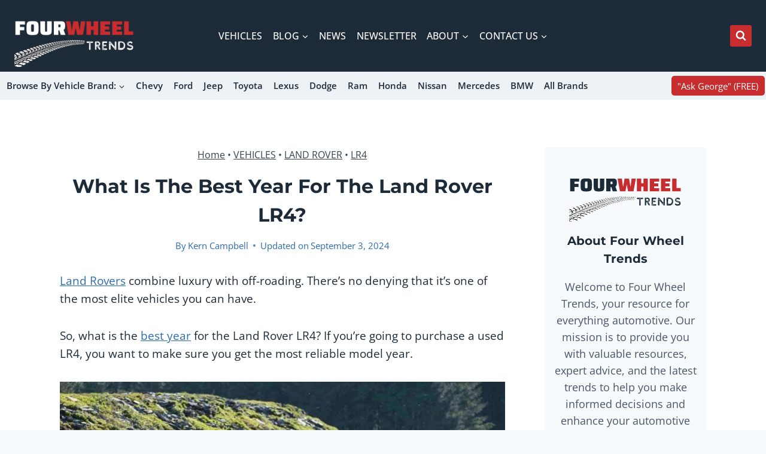

--- FILE ---
content_type: text/html; charset=UTF-8
request_url: https://fourwheeltrends.com/what-is-the-best-year-for-the-land-rover-lr4/
body_size: 70784
content:
<!doctype html>
<html lang="en-US" prefix="og: https://ogp.me/ns#" class="no-js" itemtype="https://schema.org/Blog" itemscope>
<head>
	<meta charset="UTF-8">
	<meta name="viewport" content="width=device-width, initial-scale=1, minimum-scale=1">
	<script data-no-optimize="1" data-cfasync="false">!function(){"use strict";const t={adt_ei:{identityApiKey:"plainText",source:"url",type:"plaintext",priority:1},adt_eih:{identityApiKey:"sha256",source:"urlh",type:"hashed",priority:2},sh_kit:{identityApiKey:"sha256",source:"urlhck",type:"hashed",priority:3}},e=Object.keys(t);function i(t){return function(t){const e=t.match(/((?=([a-z0-9._!#$%+^&*()[\]<>-]+))\2@[a-z0-9._-]+\.[a-z0-9._-]+)/gi);return e?e[0]:""}(function(t){return t.replace(/\s/g,"")}(t.toLowerCase()))}!async function(){const n=new URL(window.location.href),o=n.searchParams;let a=null;const r=Object.entries(t).sort(([,t],[,e])=>t.priority-e.priority).map(([t])=>t);for(const e of r){const n=o.get(e),r=t[e];if(!n||!r)continue;const c=decodeURIComponent(n),d="plaintext"===r.type&&i(c),s="hashed"===r.type&&c;if(d||s){a={value:c,config:r};break}}if(a){const{value:t,config:e}=a;window.adthrive=window.adthrive||{},window.adthrive.cmd=window.adthrive.cmd||[],window.adthrive.cmd.push(function(){window.adthrive.identityApi({source:e.source,[e.identityApiKey]:t},({success:i,data:n})=>{i?window.adthrive.log("info","Plugin","detectEmails",`Identity API called with ${e.type} email: ${t}`,n):window.adthrive.log("warning","Plugin","detectEmails",`Failed to call Identity API with ${e.type} email: ${t}`,n)})})}!function(t,e){const i=new URL(e);t.forEach(t=>i.searchParams.delete(t)),history.replaceState(null,"",i.toString())}(e,n)}()}();
</script>	<style>img:is([sizes="auto" i], [sizes^="auto," i]) { contain-intrinsic-size: 3000px 1500px }</style>
	<style data-no-optimize="1" data-cfasync="false">
	.adthrive-ad {
		margin-top: 10px;
		margin-bottom: 10px;
		text-align: center;
		overflow-x: visible;
		clear: both;
		line-height: 0;
	}
	.adthrive-player-container.adthrive-collapse-player {
margin-bottom: 20px;
}

h3.adthrive-player-title {
margin: 0;
}

.adthrive-collapse-mobile-background {
background-color: #FFFFFF;
}
.adthrive-top-collapse-close svg > * {
    stroke: #3D3E3D!important;
}

/* Sidebar font size */
#secondary,
#secondary .wp-block-kadence-posts a {
font-size: 18px;
}
#secondary h2 {
font-size: 20px;
}
#secondary  .wp-block-kadence-posts.grid-cols {
row-gap: 1rem;
}
/* END Sidebar font size */

body.archive .adthrive-content {
  grid-column: 1 / -1;
}</style>
<script data-no-optimize="1" data-cfasync="false">
	window.adthriveCLS = {
		enabledLocations: ['Content', 'Recipe'],
		injectedSlots: [],
		injectedFromPlugin: true,
		branch: '7c0326a',bucket: 'prod',			};
	window.adthriveCLS.siteAds = {"betaTester":true,"targeting":[{"value":"5f1ae835f9b76888dc2cd1a1","key":"siteId"},{"value":"6233884d42d0077088a803e2","key":"organizationId"},{"value":"Four Wheel Trends","key":"siteName"},{"value":"AdThrive Edge","key":"service"},{"value":"on","key":"bidding"},{"value":["Auto"],"key":"verticals"}],"siteUrl":"https://www.fourwheeltrends.com","siteId":"5f1ae835f9b76888dc2cd1a1","siteName":"Four Wheel Trends","breakpoints":{"tablet":768,"desktop":1024},"cloudflare":null,"adUnits":[{"sequence":1,"thirdPartyAdUnitName":null,"targeting":[{"value":["Sidebar"],"key":"location"}],"devices":["desktop"],"name":"Sidebar_1","sticky":false,"location":"Sidebar","dynamic":{"pageSelector":"body:not(.page-id-59461)","spacing":0,"max":1,"lazyMax":null,"enable":true,"lazy":false,"elementSelector":".sidebar-inner-wrap > *","skip":0,"classNames":[],"position":"afterend","every":1,"enabled":true},"stickyOverlapSelector":"","adSizes":[[160,600],[336,280],[320,50],[300,600],[250,250],[1,1],[320,100],[300,1050],[300,50],[300,420],[300,250]],"priority":299,"autosize":true},{"sequence":9,"thirdPartyAdUnitName":null,"targeting":[{"value":["Sidebar"],"key":"location"},{"value":true,"key":"sticky"}],"devices":["desktop"],"name":"Sidebar_9","sticky":true,"location":"Sidebar","dynamic":{"pageSelector":"body:not(.page-id-59461)","spacing":0,"max":1,"lazyMax":null,"enable":true,"lazy":false,"elementSelector":".sidebar-inner-wrap","skip":0,"classNames":[],"position":"beforeend","every":1,"enabled":true},"stickyOverlapSelector":".site-footer","adSizes":[[160,600],[336,280],[320,50],[300,600],[250,250],[1,1],[320,100],[300,1050],[300,50],[300,420],[300,250]],"priority":291,"autosize":true},{"sequence":null,"thirdPartyAdUnitName":null,"targeting":[{"value":["Content"],"key":"location"}],"devices":["desktop","tablet","phone"],"name":"Content","sticky":false,"location":"Content","dynamic":{"pageSelector":"body.archive","spacing":0.85,"max":5,"lazyMax":94,"enable":true,"lazy":true,"elementSelector":"#archive-container > article","skip":3,"classNames":[],"position":"afterend","every":2,"enabled":true},"stickyOverlapSelector":"","adSizes":[[728,90],[336,280],[320,50],[468,60],[970,90],[250,250],[1,1],[320,100],[970,250],[300,50],[300,300],[552,334],[728,250],[300,250],[1,2]],"priority":199,"autosize":true},{"sequence":null,"thirdPartyAdUnitName":null,"targeting":[{"value":["Content"],"key":"location"}],"devices":["desktop"],"name":"Content","sticky":false,"location":"Content","dynamic":{"pageSelector":"body.single, body.page:not(.home)","spacing":0.85,"max":5,"lazyMax":94,"enable":true,"lazy":true,"elementSelector":".entry-content > *:not(h2):not(h3):not(.adthrive)","skip":5,"classNames":[],"position":"afterend","every":1,"enabled":true},"stickyOverlapSelector":"","adSizes":[[728,90],[336,280],[320,50],[468,60],[970,90],[250,250],[1,1],[320,100],[970,250],[1,2],[300,50],[300,300],[552,334],[728,250],[300,250]],"priority":199,"autosize":true},{"sequence":null,"thirdPartyAdUnitName":null,"targeting":[{"value":["Content"],"key":"location"}],"devices":["tablet","phone"],"name":"Content","sticky":false,"location":"Content","dynamic":{"pageSelector":"body.single, body.page:not(.home)","spacing":0.85,"max":5,"lazyMax":94,"enable":true,"lazy":true,"elementSelector":".entry-content > *:not(h2):not(h3):not(.adthrive)","skip":5,"classNames":[],"position":"afterend","every":1,"enabled":true},"stickyOverlapSelector":"","adSizes":[[728,90],[336,280],[320,50],[468,60],[970,90],[250,250],[1,1],[320,100],[970,250],[1,2],[300,50],[300,300],[552,334],[728,250],[300,250]],"priority":199,"autosize":true},{"sequence":null,"thirdPartyAdUnitName":null,"targeting":[{"value":["Below Post"],"key":"location"}],"devices":["desktop","tablet","phone"],"name":"Below_Post","sticky":false,"location":"Below Post","dynamic":{"pageSelector":"body.single","spacing":0,"max":0,"lazyMax":1,"enable":true,"lazy":true,"elementSelector":"#comments","skip":0,"classNames":[],"position":"afterend","every":1,"enabled":true},"stickyOverlapSelector":"","adSizes":[[120,240],[250,250],[300,250],[320,50],[320,100],[336,280],[468,60],[728,90],[1,1]],"priority":99,"autosize":true},{"sequence":null,"thirdPartyAdUnitName":null,"targeting":[{"value":["Footer"],"key":"location"},{"value":true,"key":"sticky"}],"devices":["tablet","phone","desktop"],"name":"Footer","sticky":true,"location":"Footer","dynamic":{"pageSelector":"","spacing":0,"max":1,"lazyMax":null,"enable":true,"lazy":false,"elementSelector":"body","skip":0,"classNames":[],"position":"beforeend","every":1,"enabled":true},"stickyOverlapSelector":".site-footer","adSizes":[[320,50],[320,100],[728,90],[970,90],[468,60],[1,1],[300,50]],"priority":-1,"autosize":true},{"sequence":1,"thirdPartyAdUnitName":null,"targeting":[{"value":["Sidebar"],"key":"location"},{"value":true,"key":"sticky"}],"devices":["desktop"],"name":"Sidebar_1","sticky":true,"location":"Sidebar","dynamic":{"pageSelector":"body.page-id-59461","spacing":0,"max":1,"lazyMax":null,"enable":true,"lazy":false,"elementSelector":".kadence-column59461_74a113-4f > .kt-inside-inner-col","skip":0,"classNames":[],"position":"afterbegin","every":1,"enabled":true},"stickyOverlapSelector":"","adSizes":[[160,600],[336,280],[320,50],[300,600],[250,250],[1,1],[320,100],[300,1050],[300,50],[300,420],[300,250]],"priority":299,"autosize":true},{"sequence":2,"thirdPartyAdUnitName":null,"targeting":[{"value":["Sidebar"],"key":"location"},{"value":true,"key":"sticky"}],"devices":["desktop"],"name":"Sidebar_2","sticky":true,"location":"Sidebar","dynamic":{"pageSelector":"body.page-id-59461","spacing":0,"max":1,"lazyMax":null,"enable":true,"lazy":false,"elementSelector":".kadence-column59461_955740-bf > .kt-inside-inner-col","skip":0,"classNames":[],"position":"afterbegin","every":1,"enabled":true},"stickyOverlapSelector":"","adSizes":[[160,600],[336,280],[320,50],[300,600],[250,250],[1,1],[320,100],[300,1050],[300,50],[300,420],[300,250]],"priority":298,"autosize":true},{"sequence":null,"thirdPartyAdUnitName":null,"targeting":[{"value":["Below Post"],"key":"location"}],"devices":["desktop","tablet","phone"],"name":"Below_Post","sticky":false,"location":"Below Post","dynamic":{"pageSelector":"body.page-id-59461","spacing":0,"max":0,"lazyMax":1,"enable":true,"lazy":true,"elementSelector":".kb-row-layout-id59461_481b55-de","skip":0,"classNames":[],"position":"afterbegin","every":1,"enabled":true},"stickyOverlapSelector":"","adSizes":[[120,240],[250,250],[300,250],[320,50],[320,100],[336,280],[468,60],[728,90],[1,1]],"priority":99,"autosize":true}],"adDensityLayout":{"mobile":{"adDensity":0.24,"onePerViewport":false},"pageOverrides":[{"mobile":{"adDensity":0.3,"onePerViewport":false},"note":null,"pageSelector":"body.archive","desktop":{"adDensity":0.3,"onePerViewport":false}}],"desktop":{"adDensity":0.24,"onePerViewport":false}},"adDensityEnabled":true,"siteExperiments":[],"adTypes":{"sponsorTileDesktop":true,"interscrollerDesktop":true,"nativeBelowPostDesktop":true,"miniscroller":true,"largeFormatsMobile":true,"nativeMobileContent":true,"inRecipeRecommendationMobile":true,"nativeMobileRecipe":true,"sponsorTileMobile":true,"expandableCatalogAdsMobile":true,"frameAdsMobile":true,"outstreamMobile":true,"nativeHeaderMobile":true,"frameAdsDesktop":true,"inRecipeRecommendationDesktop":true,"expandableFooterDesktop":true,"nativeDesktopContent":true,"outstreamDesktop":true,"animatedFooter":true,"skylineHeader":false,"expandableFooter":true,"nativeDesktopSidebar":true,"videoFootersMobile":true,"videoFootersDesktop":true,"interscroller":true,"nativeDesktopRecipe":true,"nativeHeaderDesktop":true,"nativeBelowPostMobile":true,"expandableCatalogAdsDesktop":true,"largeFormatsDesktop":true},"adOptions":{"theTradeDesk":true,"usCmpClickWrap":{"enabled":false,"regions":[]},"undertone":true,"sidebarConfig":{"dynamicStickySidebar":{"minHeight":2400,"enabled":true,"blockedSelectors":[]}},"footerCloseButton":false,"teads":true,"seedtag":true,"pmp":true,"thirtyThreeAcross":true,"sharethrough":true,"optimizeVideoPlayersForEarnings":true,"removeVideoTitleWrapper":true,"pubMatic":true,"chicory":false,"infiniteScroll":false,"longerVideoAdPod":true,"yahoossp":true,"spa":false,"stickyContainerConfig":{"recipeDesktop":{"minHeight":null,"enabled":false},"blockedSelectors":[],"stickyHeaderSelectors":[],"content":{"minHeight":null,"enabled":false},"recipeMobile":{"minHeight":null,"enabled":false}},"gatedPrint":{"siteEmailServiceProviderId":null,"defaultOptIn":false,"closeButtonEnabled":false,"enabled":false,"newsletterPromptEnabled":false},"yieldmo":true,"footerSelector":"","consentMode":{"enabled":false,"customVendorList":""},"amazonUAM":true,"gamMCMEnabled":true,"gamMCMChildNetworkCode":"22557014920","stickyContainerAds":false,"rubicon":true,"conversant":true,"openx":true,"customCreativeEnabled":true,"mobileHeaderHeight":1,"secColor":"#000000","unruly":true,"mediaGrid":true,"bRealTime":true,"adInViewTime":null,"regulatory":{"privacyPolicyUrl":"","termsOfServiceUrl":""},"gumgum":true,"comscoreFooter":true,"desktopInterstitial":true,"stickySidebarConfig":{"dynamicStickySidebar":{"minHeight":1200,"enabled":false,"blockedSelectors":[]}},"contentAdXExpansionDesktop":true,"amx":true,"footerCloseButtonDesktop":false,"ozone":true,"isAutoOptimized":true,"comscoreTAL":true,"targetaff":false,"bgColor":"#FFFFFF","advancePlaylistOptions":{"playlistPlayer":{"enabled":true},"relatedPlayer":{"enabled":true,"applyToFirst":true}},"kargo":true,"liveRampATS":true,"footerCloseButtonMobile":false,"interstitialBlockedPageSelectors":"","prioritizeShorterVideoAds":true,"allowSmallerAdSizes":true,"comscore":"General","blis":true,"wakeLock":{"desktopEnabled":true,"mobileValue":15,"mobileEnabled":true,"desktopValue":30},"mobileInterstitial":true,"tripleLift":true,"sensitiveCategories":["alc","ast","cbd","conl","cosm","dat","drg","gamc","gamv","pol","rel","sst","ssr","srh","ske","tob","wtl"],"liveRamp":true,"mobileInterstitialBlockedPageSelectors":"","adthriveEmailIdentity":true,"criteo":true,"nativo":true,"infiniteScrollOptions":{"selector":"","heightThreshold":0},"siteAttributes":{"mobileHeaderSelectors":[],"desktopHeaderSelectors":[]},"dynamicContentSlotLazyLoading":true,"clsOptimizedAds":true,"ogury":true,"verticals":["Auto"],"inImage":false,"stackadapt":true,"usCMP":{"regions":[],"defaultOptIn":false,"enabled":false,"strictMode":false},"contentAdXExpansionMobile":true,"advancePlaylist":true,"medianet":true,"delayLoading":true,"inImageZone":null,"appNexus":true,"rise":true,"liveRampId":"","infiniteScrollRefresh":false,"indexExchange":true},"siteAdsProfiles":[],"thirdPartySiteConfig":{"partners":{"discounts":[]}},"featureRollouts":{"disable-delay-loading-good-cwv":{"featureRolloutId":43,"data":null,"enabled":true},"erp":{"featureRolloutId":19,"data":null,"enabled":false}},"videoPlayers":{"contextual":{"autoplayCollapsibleEnabled":true,"overrideEmbedLocation":false,"defaultPlayerType":"static"},"videoEmbed":"wordpress","footerSelector":".site-footer","contentSpecificPlaylists":[],"players":[{"playlistId":"","pageSelector":"","devices":["mobile"],"mobileLocation":"top-center","description":"","skip":1,"title":"Sticky related player - mobile","type":"stickyRelated","enabled":true,"formattedType":"Sticky Related","elementSelector":".entry-content > .wp-block-kadence-tableofcontents, .entry-content > *:nth-child(6)","id":4068297,"position":"afterend","saveVideoCloseState":false,"shuffle":false,"mobileHeaderSelector":null,"playerId":"PyYa6ul4"},{"playlistId":"VZ4BdElE","pageSelector":"body.single, body.page:not(.home):not(.page-id-59461)","devices":["mobile"],"mobileLocation":"top-center","description":"","skip":0,"title":"LATEST VIDEOS","type":"stickyPlaylist","enabled":true,"footerSelector":".site-footer","formattedType":"Sticky Playlist","elementSelector":".entry-content > .wp-block-kadence-tableofcontents, .entry-content > *:nth-child(6)","id":4068299,"position":"afterend","saveVideoCloseState":false,"shuffle":true,"mobileHeaderSelector":null,"playerId":"1N5DuDJ0"},{"playlistId":"VZ4BdElE","pageSelector":"body.single, body.page:not(.home):not(.page-id-59461)","devices":["desktop"],"description":"","skip":0,"title":"LATEST VIDEOS","type":"stickyPlaylist","enabled":true,"footerSelector":".site-footer","formattedType":"Sticky Playlist","elementSelector":".entry-content > .wp-block-kadence-tableofcontents, .entry-content > *:nth-child(6)","id":4068298,"position":"afterend","saveVideoCloseState":false,"shuffle":true,"mobileHeaderSelector":null,"playerId":"1N5DuDJ0"},{"devices":["desktop","mobile"],"formattedType":"Stationary Related","description":"","id":4068295,"title":"Stationary related player - desktop and mobile","type":"stationaryRelated","enabled":true,"playerId":"PyYa6ul4"},{"playlistId":"","pageSelector":"","devices":["desktop"],"description":"","skip":0,"title":"Sticky related player - desktop","type":"stickyRelated","enabled":true,"formattedType":"Sticky Related","elementSelector":".entry-content > .wp-block-kadence-tableofcontents, .entry-content > *:nth-child(6)","id":4068296,"position":"afterend","saveVideoCloseState":false,"shuffle":false,"mobileHeaderSelector":null,"playerId":"PyYa6ul4"}],"partners":{"theTradeDesk":true,"unruly":true,"mediaGrid":true,"undertone":true,"gumgum":true,"seedtag":true,"amx":true,"ozone":true,"pmp":true,"kargo":true,"stickyOutstream":{"desktop":{"enabled":true},"blockedPageSelectors":"","mobileLocation":"bottom-left","allowOnHomepage":true,"mobile":{"enabled":true},"saveVideoCloseState":false,"mobileHeaderSelector":null,"allowForPageWithStickyPlayer":{"enabled":true}},"sharethrough":true,"blis":true,"tripleLift":true,"pubMatic":true,"criteo":true,"yahoossp":true,"nativo":true,"stackadapt":true,"yieldmo":true,"amazonUAM":true,"medianet":true,"rubicon":true,"appNexus":true,"rise":true,"openx":true,"indexExchange":true}}};</script>

<script data-no-optimize="1" data-cfasync="false">
(function(w, d) {
	w.adthrive = w.adthrive || {};
	w.adthrive.cmd = w.adthrive.cmd || [];
	w.adthrive.plugin = 'adthrive-ads-3.10.0';
	w.adthrive.host = 'ads.adthrive.com';
	w.adthrive.integration = 'plugin';

	var commitParam = (w.adthriveCLS && w.adthriveCLS.bucket !== 'prod' && w.adthriveCLS.branch) ? '&commit=' + w.adthriveCLS.branch : '';

	var s = d.createElement('script');
	s.async = true;
	s.referrerpolicy='no-referrer-when-downgrade';
	s.src = 'https://' + w.adthrive.host + '/sites/5f1ae835f9b76888dc2cd1a1/ads.min.js?referrer=' + w.encodeURIComponent(w.location.href) + commitParam + '&cb=' + (Math.floor(Math.random() * 100) + 1) + '';
	var n = d.getElementsByTagName('script')[0];
	n.parentNode.insertBefore(s, n);
})(window, document);
</script>
<link rel="dns-prefetch" href="https://ads.adthrive.com/"><link rel="preconnect" href="https://ads.adthrive.com/"><link rel="preconnect" href="https://ads.adthrive.com/" crossorigin>
<!-- Search Engine Optimization by Rank Math PRO - https://rankmath.com/ -->
<title>What Is The Best Year For The Land Rover LR4? - Four Wheel Trends</title>
<meta name="description" content="So, what is the best year for the Land Rover LR4? If you&#039;re going to purchase a used LR4, you want to make sure you get the most reliable model year."/>
<meta name="robots" content="follow, index, max-snippet:-1, max-video-preview:-1, max-image-preview:large"/>
<link rel="canonical" href="https://fourwheeltrends.com/what-is-the-best-year-for-the-land-rover-lr4/" />
<meta property="og:locale" content="en_US" />
<meta property="og:type" content="article" />
<meta property="og:title" content="What Is The Best Year For The Land Rover LR4? - Four Wheel Trends" />
<meta property="og:description" content="So, what is the best year for the Land Rover LR4? If you&#039;re going to purchase a used LR4, you want to make sure you get the most reliable model year." />
<meta property="og:url" content="https://fourwheeltrends.com/what-is-the-best-year-for-the-land-rover-lr4/" />
<meta property="og:site_name" content="Four Wheel Trends" />
<meta property="article:tag" content="Content Warrior" />
<meta property="article:section" content="LR4" />
<meta property="og:updated_time" content="2024-09-03T12:09:28-04:00" />
<meta property="og:image" content="https://fourwheeltrends.com/wp-content/uploads/2022/03/What-Is-The-Best-Year-For-The-Land-Rover-LR4.jpg" />
<meta property="og:image:secure_url" content="https://fourwheeltrends.com/wp-content/uploads/2022/03/What-Is-The-Best-Year-For-The-Land-Rover-LR4.jpg" />
<meta property="og:image:width" content="1200" />
<meta property="og:image:height" content="800" />
<meta property="og:image:alt" content="what is the best year for the land rover lr4" />
<meta property="og:image:type" content="image/jpeg" />
<meta property="article:published_time" content="2022-03-01T07:43:45-05:00" />
<meta property="article:modified_time" content="2024-09-03T12:09:28-04:00" />
<meta property="og:video" content="https://www.youtube.com/embed/Jukxt3FGf2k" />
<meta property="ya:ovs:upload_date" content="2022-03-01EST07:43:45-05:00" />
<meta property="ya:ovs:allow_embed" content="true" />
<meta name="twitter:card" content="summary_large_image" />
<meta name="twitter:title" content="What Is The Best Year For The Land Rover LR4? - Four Wheel Trends" />
<meta name="twitter:description" content="So, what is the best year for the Land Rover LR4? If you&#039;re going to purchase a used LR4, you want to make sure you get the most reliable model year." />
<meta name="twitter:creator" content="@kerncampbell" />
<meta name="twitter:image" content="https://fourwheeltrends.com/wp-content/uploads/2022/03/What-Is-The-Best-Year-For-The-Land-Rover-LR4.jpg" />
<script type="application/ld+json" class="rank-math-schema-pro">{"@context":"https://schema.org","@graph":[{"@type":["Person","Organization"],"@id":"https://fourwheeltrends.com/#person","name":"Kern Campbell","logo":{"@type":"ImageObject","@id":"https://fourwheeltrends.com/#logo","url":"https://fourwheeltrends.com/wp-content/uploads/2023/04/Four-Wheel-TRENDS-white-transparent-Logo-150x150.png","contentUrl":"https://fourwheeltrends.com/wp-content/uploads/2023/04/Four-Wheel-TRENDS-white-transparent-Logo-150x150.png","caption":"Kern Campbell","inLanguage":"en-US"},"image":{"@type":"ImageObject","@id":"https://fourwheeltrends.com/#logo","url":"https://fourwheeltrends.com/wp-content/uploads/2023/04/Four-Wheel-TRENDS-white-transparent-Logo-150x150.png","contentUrl":"https://fourwheeltrends.com/wp-content/uploads/2023/04/Four-Wheel-TRENDS-white-transparent-Logo-150x150.png","caption":"Kern Campbell","inLanguage":"en-US"}},{"@type":"WebSite","@id":"https://fourwheeltrends.com/#website","url":"https://fourwheeltrends.com","name":"Kern Campbell","publisher":{"@id":"https://fourwheeltrends.com/#person"},"inLanguage":"en-US"},{"@type":"ImageObject","@id":"https://fourwheeltrends.com/wp-content/uploads/2022/03/What-Is-The-Best-Year-For-The-Land-Rover-LR4.jpg","url":"https://fourwheeltrends.com/wp-content/uploads/2022/03/What-Is-The-Best-Year-For-The-Land-Rover-LR4.jpg","width":"1200","height":"800","inLanguage":"en-US"},{"@type":"BreadcrumbList","@id":"https://fourwheeltrends.com/what-is-the-best-year-for-the-land-rover-lr4/#breadcrumb","itemListElement":[{"@type":"ListItem","position":"1","item":{"@id":"https://fourwheeltrends.com","name":"Home"}},{"@type":"ListItem","position":"2","item":{"@id":"https://fourwheeltrends.com/vehicles/","name":"VEHICLES"}},{"@type":"ListItem","position":"3","item":{"@id":"https://fourwheeltrends.com/vehicles/land-rover/","name":"LAND ROVER"}},{"@type":"ListItem","position":"4","item":{"@id":"https://fourwheeltrends.com/vehicles/land-rover/lr4/","name":"LR4"}},{"@type":"ListItem","position":"5","item":{"@id":"https://fourwheeltrends.com/what-is-the-best-year-for-the-land-rover-lr4/","name":"What Is The Best Year For The Land Rover LR4?"}}]},{"@type":"WebPage","@id":"https://fourwheeltrends.com/what-is-the-best-year-for-the-land-rover-lr4/#webpage","url":"https://fourwheeltrends.com/what-is-the-best-year-for-the-land-rover-lr4/","name":"What Is The Best Year For The Land Rover LR4? - Four Wheel Trends","datePublished":"2022-03-01T07:43:45-05:00","dateModified":"2024-09-03T12:09:28-04:00","isPartOf":{"@id":"https://fourwheeltrends.com/#website"},"primaryImageOfPage":{"@id":"https://fourwheeltrends.com/wp-content/uploads/2022/03/What-Is-The-Best-Year-For-The-Land-Rover-LR4.jpg"},"inLanguage":"en-US","breadcrumb":{"@id":"https://fourwheeltrends.com/what-is-the-best-year-for-the-land-rover-lr4/#breadcrumb"}},{"@type":"Person","@id":"https://fourwheeltrends.com/author/kernc/","name":"Kern Campbell","url":"https://fourwheeltrends.com/author/kernc/","image":{"@type":"ImageObject","@id":"https://fourwheeltrends.com/wp-content/litespeed/avatar/df81565d7ae3ce40882fe5be40cf54df.jpg?ver=1769263287","url":"https://fourwheeltrends.com/wp-content/litespeed/avatar/df81565d7ae3ce40882fe5be40cf54df.jpg?ver=1769263287","caption":"Kern Campbell","inLanguage":"en-US"},"sameAs":["https://fourwheeltrends.com/about/about-kern-campbell/","https://twitter.com/kerncampbell","https://fourwheeltrends.com/about-kern-campbell/","https://muckrack.com/kern-campbell-2/bio","https://www.linkedin.com/in/kerncampbell/","https://www.facebook.com/fourwheeltrends","https://www.facebook.com/kern.campbell/","https://fourwheeltrends.com/author/KernC"]},{"headline":"What Is The Best Year For The Land Rover LR4? - Four Wheel Trends","description":"So, what is the best year for the Land Rover LR4? If you&#039;re going to purchase a used LR4, you want to make sure you get the most reliable model year.","datePublished":"2022-03-01T07:43:45-05:00","dateModified":"2024-09-03T12:09:28-04:00","keywords":"what is the best year for the land rover lr4","image":{"@id":"https://fourwheeltrends.com/wp-content/uploads/2022/03/What-Is-The-Best-Year-For-The-Land-Rover-LR4.jpg"},"author":{"@id":"https://fourwheeltrends.com/author/kernc/","name":"Kern Campbell"},"@type":"NewsArticle","copyrightYear":"2024","name":"What Is The Best Year For The Land Rover LR4? - Four Wheel Trends","articleSection":"LAND ROVER, LR4, VEHICLES","@id":"https://fourwheeltrends.com/what-is-the-best-year-for-the-land-rover-lr4/#schema-1770385","isPartOf":{"@id":"https://fourwheeltrends.com/what-is-the-best-year-for-the-land-rover-lr4/#webpage"},"publisher":{"@id":"https://fourwheeltrends.com/#person"},"inLanguage":"en-US","mainEntityOfPage":{"@id":"https://fourwheeltrends.com/what-is-the-best-year-for-the-land-rover-lr4/#webpage"}},{"@type":"VideoObject","name":"What Is The Best Year For The Land Rover LR4? - Four Wheel Trends","description":"Enjoy the videos and music you love, upload original content, and share it all with friends, family, and the world on YouTube.","uploadDate":"2022-03-01T07:43:45-05:00","thumbnailUrl":"https://fourwheeltrends.com/wp-content/uploads/2022/03/What-Is-The-Best-Year-For-The-Land-Rover-LR4.jpg","embedUrl":"https://www.youtube.com/embed/Jukxt3FGf2k","isFamilyFriendly":"True","@id":"https://fourwheeltrends.com/what-is-the-best-year-for-the-land-rover-lr4/#schema-1770386","isPartOf":{"@id":"https://fourwheeltrends.com/what-is-the-best-year-for-the-land-rover-lr4/#webpage"},"publisher":{"@id":"https://fourwheeltrends.com/#person"},"inLanguage":"en-US","mainEntityOfPage":{"@id":"https://fourwheeltrends.com/what-is-the-best-year-for-the-land-rover-lr4/#webpage"}}]}</script>
<!-- /Rank Math WordPress SEO plugin -->

<link rel='dns-prefetch' href='//ajax.googleapis.com' />
<link rel='dns-prefetch' href='//apis.google.com' />
<link rel='dns-prefetch' href='//google-analytics.com' />
<link rel='dns-prefetch' href='//www.google-analytics.com' />
<link rel='dns-prefetch' href='//ssl.google-analytics.com' />
<link rel='dns-prefetch' href='//youtube.com' />
<link rel='dns-prefetch' href='//api.pinterest.com' />
<link rel='dns-prefetch' href='//cdnjs.cloudflare.com' />
<link rel='dns-prefetch' href='//connect.facebook.net' />
<link rel='dns-prefetch' href='//platform.twitter.com' />
<link rel='dns-prefetch' href='//syndication.twitter.com' />
<link rel='dns-prefetch' href='//platform.instagram.com' />
<link rel='dns-prefetch' href='//w.sharethis.com' />
<link rel='dns-prefetch' href='//i0.wp.com' />
<link rel='dns-prefetch' href='//i1.wp.com' />
<link rel='dns-prefetch' href='//i2.wp.com' />
<link rel='dns-prefetch' href='//stats.wp.com' />
<link rel='dns-prefetch' href='//pixel.wp.com' />
<link rel='dns-prefetch' href='//s.gravatar.com' />
<link rel='dns-prefetch' href='//0.gravatar.com' />
<link rel='dns-prefetch' href='//2.gravatar.com' />
<link rel='dns-prefetch' href='//1.gravatar.com' />
<link rel='dns-prefetch' href='//ad.doubleclick.net' />
<link rel='dns-prefetch' href='//googleads.g.doubleclick.net' />
<link rel='dns-prefetch' href='//stats.g.doubleclick.net' />
<link rel='dns-prefetch' href='//cm.g.doubleclick.net' />
			<script src="[data-uri]" defer></script>
			
<link rel='stylesheet' id='kadence-conversions-css' href='https://fourwheeltrends.com/wp-content/plugins/kadence-conversions/assets/kadence-conversions.css' media='all' />
<style id='kadence-conversions-60523-inline-css'>
.kadence-conversion-wrap.kadence-conversion-60523 .kadence-conversion{box-shadow:0 0 14px 0 rgba(0,0,0,0.2);}.kadence-conversion-wrap.kadence-conversion-60523:not(.kadence-conversion-banner) .kadence-conversion{max-width:700px;}.kadence-conversion-wrap.kadence-conversion-60523.kadence-conversion-banner .kadence-conversion-inner{max-width:700px;}.kadence-conversion-wrap.kadence-conversion-60523 .kadence-conversion-inner{padding-top:0px;padding-right:0px;padding-bottom:0px;padding-left:0px;}
</style>
<link rel='stylesheet' id='kadence-blocks-rowlayout-css' href='https://fourwheeltrends.com/wp-content/plugins/kadence-blocks/dist/style-blocks-rowlayout.css' media='all' />
<link rel='stylesheet' id='kadence-blocks-column-css' href='https://fourwheeltrends.com/wp-content/plugins/kadence-blocks/dist/style-blocks-column.css' media='all' />
<style id='kadence-blocks-advancedheading-inline-css'>
	.wp-block-kadence-advancedheading mark{background:transparent;border-style:solid;border-width:0}
	.wp-block-kadence-advancedheading mark.kt-highlight{color:#f76a0c;}
	.kb-adv-heading-icon{display: inline-flex;justify-content: center;align-items: center;}
	.is-layout-constrained > .kb-advanced-heading-link {display: block;}.wp-block-kadence-advancedheading.has-background{padding: 0;}	.single-content .kadence-advanced-heading-wrapper h1,
	.single-content .kadence-advanced-heading-wrapper h2,
	.single-content .kadence-advanced-heading-wrapper h3,
	.single-content .kadence-advanced-heading-wrapper h4,
	.single-content .kadence-advanced-heading-wrapper h5,
	.single-content .kadence-advanced-heading-wrapper h6 {margin: 1.5em 0 .5em;}
	.single-content .kadence-advanced-heading-wrapper+* { margin-top:0;}.kb-screen-reader-text{position:absolute;width:1px;height:1px;padding:0;margin:-1px;overflow:hidden;clip:rect(0,0,0,0);}
</style>
<link rel='stylesheet' id='wp-block-library-css' href='https://fourwheeltrends.com/wp-includes/css/dist/block-library/style.min.css' media='all' />
<style id='classic-theme-styles-inline-css'>
/*! This file is auto-generated */
.wp-block-button__link{color:#fff;background-color:#32373c;border-radius:9999px;box-shadow:none;text-decoration:none;padding:calc(.667em + 2px) calc(1.333em + 2px);font-size:1.125em}.wp-block-file__button{background:#32373c;color:#fff;text-decoration:none}
</style>
<link rel='stylesheet' id='kadence-global-css' href='https://fourwheeltrends.com/wp-content/themes/kadence/assets/css/global.min.css' media='all' />
<style id='kadence-global-inline-css'>
/* Kadence Base CSS */
:root{--global-palette1:#344251;--global-palette2:#2b6cb0;--global-palette3:#c72c2f;--global-palette4:#1d2a37;--global-palette5:#4A5568;--global-palette6:#718096;--global-palette7:#EDF2F7;--global-palette8:#F7FAFC;--global-palette9:#ffffff;--global-palette10:oklch(from var(--global-palette1) calc(l + 0.10 * (1 - l)) calc(c * 1.00) calc(h + 180) / 100%);--global-palette11:#13612e;--global-palette12:#1159af;--global-palette13:#b82105;--global-palette14:#f7630c;--global-palette15:#f5a524;--global-palette9rgb:255, 255, 255;--global-palette-highlight:var(--global-palette2);--global-palette-highlight-alt:var(--global-palette3);--global-palette-highlight-alt2:var(--global-palette9);--global-palette-btn-bg:var(--global-palette3);--global-palette-btn-bg-hover:var(--global-palette2);--global-palette-btn:var(--global-palette9);--global-palette-btn-hover:var(--global-palette9);--global-palette-btn-sec-bg:var(--global-palette7);--global-palette-btn-sec-bg-hover:var(--global-palette2);--global-palette-btn-sec:var(--global-palette3);--global-palette-btn-sec-hover:var(--global-palette9);--global-body-font-family:'Open Sans', sans-serif;--global-heading-font-family:Montserrat, sans-serif;--global-primary-nav-font-family:inherit;--global-fallback-font:sans-serif;--global-display-fallback-font:sans-serif;--global-content-width:1290px;--global-content-wide-width:calc(1290px + 230px);--global-content-narrow-width:728px;--global-content-edge-padding:1.5rem;--global-content-boxed-padding:2rem;--global-calc-content-width:calc(1290px - var(--global-content-edge-padding) - var(--global-content-edge-padding) );--wp--style--global--content-size:var(--global-calc-content-width);}.wp-site-blocks{--global-vw:calc( 100vw - ( 0.5 * var(--scrollbar-offset)));}body{background:var(--global-palette8);}body, input, select, optgroup, textarea{font-style:normal;font-weight:normal;font-size:19px;line-height:1.6;font-family:var(--global-body-font-family);color:var(--global-palette4);}.content-bg, body.content-style-unboxed .site{background:var(--global-palette9);}h1,h2,h3,h4,h5,h6{font-family:var(--global-heading-font-family);}h1{font-style:normal;font-weight:700;font-size:32px;line-height:1.5;letter-spacing:0em;font-family:var(--global-heading-font-family, inherit);text-transform:capitalize;color:var(--global-palette4);}h2{font-style:normal;font-weight:700;font-size:28px;line-height:1.5;text-transform:capitalize;color:var(--global-palette4);}h3{font-style:normal;font-weight:700;font-size:24px;line-height:1.5;text-transform:capitalize;color:var(--global-palette4);}h4{font-style:normal;font-weight:700;font-size:23px;line-height:1.5;text-transform:capitalize;color:var(--global-palette4);}h5{font-style:normal;font-weight:700;font-size:22px;line-height:1.5;text-transform:capitalize;color:var(--global-palette4);}h6{font-style:normal;font-weight:700;font-size:21px;line-height:1.5;text-transform:capitalize;color:var(--global-palette4);}.entry-hero .kadence-breadcrumbs, .entry-hero .search-form{font-style:normal;}.entry-hero .kadence-breadcrumbs{max-width:1290px;}.site-container, .site-header-row-layout-contained, .site-footer-row-layout-contained, .entry-hero-layout-contained, .comments-area, .alignfull > .wp-block-cover__inner-container, .alignwide > .wp-block-cover__inner-container{max-width:var(--global-content-width);}.content-width-narrow .content-container.site-container, .content-width-narrow .hero-container.site-container{max-width:var(--global-content-narrow-width);}@media all and (min-width: 1520px){.wp-site-blocks .content-container  .alignwide{margin-left:-115px;margin-right:-115px;width:unset;max-width:unset;}}@media all and (min-width: 988px){.content-width-narrow .wp-site-blocks .content-container .alignwide{margin-left:-130px;margin-right:-130px;width:unset;max-width:unset;}}.content-style-boxed .wp-site-blocks .entry-content .alignwide{margin-left:calc( -1 * var( --global-content-boxed-padding ) );margin-right:calc( -1 * var( --global-content-boxed-padding ) );}.content-area{margin-top:5rem;margin-bottom:5rem;}@media all and (max-width: 1024px){.content-area{margin-top:3rem;margin-bottom:3rem;}}@media all and (max-width: 767px){.content-area{margin-top:2rem;margin-bottom:2rem;}}@media all and (max-width: 1024px){:root{--global-content-boxed-padding:2rem;}}@media all and (max-width: 767px){:root{--global-content-boxed-padding:1.5rem;}}.entry-content-wrap{padding:2rem;}@media all and (max-width: 1024px){.entry-content-wrap{padding:2rem;}}@media all and (max-width: 767px){.entry-content-wrap{padding:1.5rem;}}.entry.single-entry{box-shadow:0px 15px 15px -10px rgba(0,0,0,0.05);}.entry.loop-entry{box-shadow:0px 15px 15px -10px rgba(0,0,0,0.05);}.loop-entry .entry-content-wrap{padding:2rem;}@media all and (max-width: 1024px){.loop-entry .entry-content-wrap{padding:2rem;}}@media all and (max-width: 767px){.loop-entry .entry-content-wrap{padding:1.5rem;}}.has-sidebar:not(.has-left-sidebar) .content-container{grid-template-columns:1fr 25%;}.has-sidebar.has-left-sidebar .content-container{grid-template-columns:25% 1fr;}.primary-sidebar.widget-area .widget{margin-bottom:1.4em;color:var(--global-palette4);}.primary-sidebar.widget-area .widget-title{font-style:normal;font-weight:700;font-size:17px;line-height:1.5;color:var(--global-palette3);}button, .button, .wp-block-button__link, input[type="button"], input[type="reset"], input[type="submit"], .fl-button, .elementor-button-wrapper .elementor-button, .wc-block-components-checkout-place-order-button, .wc-block-cart__submit{box-shadow:0px 0px 0px -7px rgba(0,0,0,0);}button:hover, button:focus, button:active, .button:hover, .button:focus, .button:active, .wp-block-button__link:hover, .wp-block-button__link:focus, .wp-block-button__link:active, input[type="button"]:hover, input[type="button"]:focus, input[type="button"]:active, input[type="reset"]:hover, input[type="reset"]:focus, input[type="reset"]:active, input[type="submit"]:hover, input[type="submit"]:focus, input[type="submit"]:active, .elementor-button-wrapper .elementor-button:hover, .elementor-button-wrapper .elementor-button:focus, .elementor-button-wrapper .elementor-button:active, .wc-block-cart__submit:hover{box-shadow:0px 15px 25px -7px rgba(0,0,0,0.1);}.kb-button.kb-btn-global-outline.kb-btn-global-inherit{padding-top:calc(px - 2px);padding-right:calc(px - 2px);padding-bottom:calc(px - 2px);padding-left:calc(px - 2px);}@media all and (min-width: 1025px){.transparent-header .entry-hero .entry-hero-container-inner{padding-top:calc(120px + 25px);}}@media all and (max-width: 1024px){.mobile-transparent-header .entry-hero .entry-hero-container-inner{padding-top:calc(120px + 25px);}}@media all and (max-width: 767px){.mobile-transparent-header .entry-hero .entry-hero-container-inner{padding-top:calc(120px + 25px);}}.entry-author-style-center{padding-top:var(--global-md-spacing);border-top:1px solid var(--global-gray-500);}.entry-author-style-center .entry-author-avatar, .entry-meta .author-avatar{display:none;}.entry-author-style-normal .entry-author-profile{padding-left:0px;}#comments .comment-meta{margin-left:0px;}.post-title .entry-meta{color:var(--global-palette2);}.post-title .entry-meta a:hover{color:var(--global-palette3);}.post-title .kadence-breadcrumbs{color:var(--global-palette1);}.post-title .kadence-breadcrumbs a:hover{color:var(--global-palette3);}.entry-hero.post-hero-section .entry-header{min-height:200px;}
/* Kadence Header CSS */
@media all and (max-width: 1024px){.mobile-transparent-header #masthead{position:absolute;left:0px;right:0px;z-index:100;}.kadence-scrollbar-fixer.mobile-transparent-header #masthead{right:var(--scrollbar-offset,0);}.mobile-transparent-header #masthead, .mobile-transparent-header .site-top-header-wrap .site-header-row-container-inner, .mobile-transparent-header .site-main-header-wrap .site-header-row-container-inner, .mobile-transparent-header .site-bottom-header-wrap .site-header-row-container-inner{background:transparent;}.site-header-row-tablet-layout-fullwidth, .site-header-row-tablet-layout-standard{padding:0px;}}@media all and (min-width: 1025px){.transparent-header #masthead{position:absolute;left:0px;right:0px;z-index:100;}.transparent-header.kadence-scrollbar-fixer #masthead{right:var(--scrollbar-offset,0);}.transparent-header #masthead, .transparent-header .site-top-header-wrap .site-header-row-container-inner, .transparent-header .site-main-header-wrap .site-header-row-container-inner, .transparent-header .site-bottom-header-wrap .site-header-row-container-inner{background:transparent;}}.site-branding a.brand img{max-width:200px;}.site-branding a.brand img.svg-logo-image{width:200px;}.site-branding{padding:0px 0px 0px 0px;}#masthead, #masthead .kadence-sticky-header.item-is-fixed:not(.item-at-start):not(.site-header-row-container):not(.site-main-header-wrap), #masthead .kadence-sticky-header.item-is-fixed:not(.item-at-start) > .site-header-row-container-inner{background:#ffffff;}.site-main-header-wrap .site-header-row-container-inner{background:var(--global-palette7);}.site-main-header-inner-wrap{min-height:25px;}.site-main-header-wrap .site-header-row-container-inner>.site-container{padding:2px 2px 2px 2px;}.site-top-header-wrap .site-header-row-container-inner{background:var(--global-palette4);}.site-top-header-inner-wrap{min-height:120px;}.header-navigation[class*="header-navigation-style-underline"] .header-menu-container.primary-menu-container>ul>li>a:after{width:calc( 100% - 1.1em);}.main-navigation .primary-menu-container > ul > li.menu-item > a{padding-left:calc(1.1em / 2);padding-right:calc(1.1em / 2);padding-top:0.6em;padding-bottom:0.6em;color:var(--global-palette9);}.main-navigation .primary-menu-container > ul > li.menu-item .dropdown-nav-special-toggle{right:calc(1.1em / 2);}.main-navigation .primary-menu-container > ul li.menu-item > a{font-style:normal;font-weight:500;font-size:16px;line-height:1.4;text-transform:uppercase;}.main-navigation .primary-menu-container > ul > li.menu-item > a:hover{color:var(--global-palette5);}.main-navigation .primary-menu-container > ul > li.menu-item.current-menu-item > a{color:var(--global-palette3);}.header-navigation[class*="header-navigation-style-underline"] .header-menu-container.secondary-menu-container>ul>li>a:after{width:calc( 100% - 1.2em);}.secondary-navigation .secondary-menu-container > ul > li.menu-item > a{padding-left:calc(1.2em / 2);padding-right:calc(1.2em / 2);padding-top:0.2em;padding-bottom:0.2em;color:var(--global-palette4);}.secondary-navigation .primary-menu-container > ul > li.menu-item .dropdown-nav-special-toggle{right:calc(1.2em / 2);}.secondary-navigation .secondary-menu-container > ul li.menu-item > a{font-style:normal;font-weight:600;font-size:15px;line-height:1;text-transform:capitalize;}.secondary-navigation .secondary-menu-container > ul > li.menu-item > a:hover{color:var(--global-palette6);}.secondary-navigation .secondary-menu-container > ul > li.menu-item.current-menu-item > a{color:var(--global-palette3);}.header-navigation .header-menu-container ul ul.sub-menu, .header-navigation .header-menu-container ul ul.submenu{background:var(--global-palette3);box-shadow:0px 2px 13px 0px rgba(0,0,0,0.1);}.header-navigation .header-menu-container ul ul li.menu-item, .header-menu-container ul.menu > li.kadence-menu-mega-enabled > ul > li.menu-item > a{border-bottom:0px solid rgba(255,255,255,0.1);border-radius:0px 0px 0px 0px;}.header-navigation .header-menu-container ul ul li.menu-item > a{width:225px;padding-top:1em;padding-bottom:1em;color:var(--global-palette8);font-style:normal;font-size:14px;}.header-navigation .header-menu-container ul ul li.menu-item > a:hover{color:var(--global-palette9);background:var(--global-palette4);border-radius:0px 0px 0px 0px;}.header-navigation .header-menu-container ul ul li.menu-item.current-menu-item > a{color:var(--global-palette9);background:var(--global-palette4);border-radius:0px 0px 0px 0px;}.mobile-toggle-open-container .menu-toggle-open, .mobile-toggle-open-container .menu-toggle-open:focus{color:var(--global-palette9);padding:0.4em 0.6em 0.4em 0.6em;font-size:14px;}.mobile-toggle-open-container .menu-toggle-open.menu-toggle-style-bordered{border:1px solid currentColor;}.mobile-toggle-open-container .menu-toggle-open .menu-toggle-icon{font-size:20px;}.mobile-toggle-open-container .menu-toggle-open:hover, .mobile-toggle-open-container .menu-toggle-open:focus-visible{color:var(--global-palette3);}.mobile-navigation ul li{font-size:14px;}.mobile-navigation ul li a{padding-top:1em;padding-bottom:1em;}.mobile-navigation ul li > a, .mobile-navigation ul li.menu-item-has-children > .drawer-nav-drop-wrap{color:var(--global-palette8);}.mobile-navigation ul li.current-menu-item > a, .mobile-navigation ul li.current-menu-item.menu-item-has-children > .drawer-nav-drop-wrap{color:var(--global-palette-highlight);}.mobile-navigation ul li.menu-item-has-children .drawer-nav-drop-wrap, .mobile-navigation ul li:not(.menu-item-has-children) a{border-bottom:1px solid rgba(255,255,255,0.1);}.mobile-navigation:not(.drawer-navigation-parent-toggle-true) ul li.menu-item-has-children .drawer-nav-drop-wrap button{border-left:1px solid rgba(255,255,255,0.1);}#mobile-drawer .drawer-header .drawer-toggle{padding:0.6em 0.15em 0.6em 0.15em;font-size:24px;}.search-toggle-open-container .search-toggle-open{background:var(--global-palette3);color:var(--global-palette9);}.search-toggle-open-container .search-toggle-open.search-toggle-style-bordered{border:1px solid currentColor;}.search-toggle-open-container .search-toggle-open .search-toggle-icon{font-size:1em;}.search-toggle-open-container .search-toggle-open:hover, .search-toggle-open-container .search-toggle-open:focus{color:var(--global-palette3);}#search-drawer .drawer-inner{background:rgba(9, 12, 16, 0.97);}
/* Kadence Footer CSS */
.site-middle-footer-wrap .site-footer-row-container-inner{background:var(--global-palette7);}.site-middle-footer-inner-wrap{padding-top:30px;padding-bottom:30px;grid-column-gap:30px;grid-row-gap:30px;}.site-middle-footer-inner-wrap .widget{margin-bottom:30px;}.site-middle-footer-inner-wrap .site-footer-section:not(:last-child):after{right:calc(-30px / 2);}.site-bottom-footer-inner-wrap{padding-top:30px;padding-bottom:30px;grid-column-gap:30px;}.site-bottom-footer-inner-wrap .widget{margin-bottom:30px;}.site-bottom-footer-inner-wrap .site-footer-section:not(:last-child):after{right:calc(-30px / 2);}
/* Kadence Pro Header CSS */
.header-navigation-dropdown-direction-left ul ul.submenu, .header-navigation-dropdown-direction-left ul ul.sub-menu{right:0px;left:auto;}.rtl .header-navigation-dropdown-direction-right ul ul.submenu, .rtl .header-navigation-dropdown-direction-right ul ul.sub-menu{left:0px;right:auto;}.header-account-button .nav-drop-title-wrap > .kadence-svg-iconset, .header-account-button > .kadence-svg-iconset{font-size:1.2em;}.site-header-item .header-account-button .nav-drop-title-wrap, .site-header-item .header-account-wrap > .header-account-button{display:flex;align-items:center;}.header-account-style-icon_label .header-account-label{padding-left:5px;}.header-account-style-label_icon .header-account-label{padding-right:5px;}.site-header-item .header-account-wrap .header-account-button{text-decoration:none;box-shadow:none;color:inherit;background:transparent;padding:0.6em 0em 0.6em 0em;}.header-mobile-account-wrap .header-account-button .nav-drop-title-wrap > .kadence-svg-iconset, .header-mobile-account-wrap .header-account-button > .kadence-svg-iconset{font-size:1.2em;}.header-mobile-account-wrap .header-account-button .nav-drop-title-wrap, .header-mobile-account-wrap > .header-account-button{display:flex;align-items:center;}.header-mobile-account-wrap.header-account-style-icon_label .header-account-label{padding-left:5px;}.header-mobile-account-wrap.header-account-style-label_icon .header-account-label{padding-right:5px;}.header-mobile-account-wrap .header-account-button{text-decoration:none;box-shadow:none;color:inherit;background:transparent;padding:0.6em 0em 0.6em 0em;}#login-drawer .drawer-inner .drawer-content{display:flex;justify-content:center;align-items:center;position:absolute;top:0px;bottom:0px;left:0px;right:0px;padding:0px;}#loginform p label{display:block;}#login-drawer #loginform{width:100%;}#login-drawer #loginform input{width:100%;}#login-drawer #loginform input[type="checkbox"]{width:auto;}#login-drawer .drawer-inner .drawer-header{position:relative;z-index:100;}#login-drawer .drawer-content_inner.widget_login_form_inner{padding:2em;width:100%;max-width:350px;border-radius:.25rem;background:var(--global-palette9);color:var(--global-palette4);}#login-drawer .lost_password a{color:var(--global-palette6);}#login-drawer .lost_password, #login-drawer .register-field{text-align:center;}#login-drawer .widget_login_form_inner p{margin-top:1.2em;margin-bottom:0em;}#login-drawer .widget_login_form_inner p:first-child{margin-top:0em;}#login-drawer .widget_login_form_inner label{margin-bottom:0.5em;}#login-drawer hr.register-divider{margin:1.2em 0;border-width:1px;}#login-drawer .register-field{font-size:90%;}@media all and (min-width: 1025px){#login-drawer hr.register-divider.hide-desktop{display:none;}#login-drawer p.register-field.hide-desktop{display:none;}}@media all and (max-width: 1024px){#login-drawer hr.register-divider.hide-mobile{display:none;}#login-drawer p.register-field.hide-mobile{display:none;}}@media all and (max-width: 767px){#login-drawer hr.register-divider.hide-mobile{display:none;}#login-drawer p.register-field.hide-mobile{display:none;}}.tertiary-navigation .tertiary-menu-container > ul > li.menu-item > a{padding-left:calc(1.2em / 2);padding-right:calc(1.2em / 2);padding-top:0.6em;padding-bottom:0.6em;color:var(--global-palette5);}.tertiary-navigation .tertiary-menu-container > ul > li.menu-item > a:hover{color:var(--global-palette-highlight);}.tertiary-navigation .tertiary-menu-container > ul > li.menu-item.current-menu-item > a{color:var(--global-palette3);}.header-navigation[class*="header-navigation-style-underline"] .header-menu-container.tertiary-menu-container>ul>li>a:after{width:calc( 100% - 1.2em);}.quaternary-navigation .quaternary-menu-container > ul > li.menu-item > a{padding-left:calc(1.2em / 2);padding-right:calc(1.2em / 2);padding-top:0.6em;padding-bottom:0.6em;color:var(--global-palette5);}.quaternary-navigation .quaternary-menu-container > ul > li.menu-item > a:hover{color:var(--global-palette-highlight);}.quaternary-navigation .quaternary-menu-container > ul > li.menu-item.current-menu-item > a{color:var(--global-palette3);}.header-navigation[class*="header-navigation-style-underline"] .header-menu-container.quaternary-menu-container>ul>li>a:after{width:calc( 100% - 1.2em);}#main-header .header-divider{border-right:1px solid var(--global-palette6);height:50%;}#main-header .header-divider2{border-right:1px solid var(--global-palette6);height:50%;}#main-header .header-divider3{border-right:1px solid var(--global-palette6);height:50%;}#mobile-header .header-mobile-divider, #mobile-drawer .header-mobile-divider{border-right:1px solid var(--global-palette6);height:50%;}#mobile-drawer .header-mobile-divider{border-top:1px solid var(--global-palette6);width:50%;}#mobile-header .header-mobile-divider2{border-right:1px solid var(--global-palette6);height:50%;}#mobile-drawer .header-mobile-divider2{border-top:1px solid var(--global-palette6);width:50%;}.header-item-search-bar form ::-webkit-input-placeholder{color:currentColor;opacity:0.5;}.header-item-search-bar form ::placeholder{color:currentColor;opacity:0.5;}.header-search-bar form{max-width:100%;width:240px;}.header-mobile-search-bar form{max-width:calc(100vw - var(--global-sm-spacing) - var(--global-sm-spacing));width:240px;}.header-widget-lstyle-normal .header-widget-area-inner a:not(.button){text-decoration:underline;}.element-contact-inner-wrap{display:flex;flex-wrap:wrap;align-items:center;margin-top:-0.6em;margin-left:calc(-0.6em / 2);margin-right:calc(-0.6em / 2);}.element-contact-inner-wrap .header-contact-item{display:inline-flex;flex-wrap:wrap;align-items:center;margin-top:0.6em;margin-left:calc(0.6em / 2);margin-right:calc(0.6em / 2);}.element-contact-inner-wrap .header-contact-item .kadence-svg-iconset{font-size:1em;}.header-contact-item img{display:inline-block;}.header-contact-item .contact-label{margin-left:0.3em;}.rtl .header-contact-item .contact-label{margin-right:0.3em;margin-left:0px;}.header-mobile-contact-wrap .element-contact-inner-wrap{display:flex;flex-wrap:wrap;align-items:center;margin-top:-0.6em;margin-left:calc(-0.6em / 2);margin-right:calc(-0.6em / 2);}.header-mobile-contact-wrap .element-contact-inner-wrap .header-contact-item{display:inline-flex;flex-wrap:wrap;align-items:center;margin-top:0.6em;margin-left:calc(0.6em / 2);margin-right:calc(0.6em / 2);}.header-mobile-contact-wrap .element-contact-inner-wrap .header-contact-item .kadence-svg-iconset{font-size:1em;}#main-header .header-button2{margin:5px 0px 5px 0px;border-radius:5px 5px 5px 5px;box-shadow:0px 0px 0px -7px rgba(0,0,0,0);}#main-header .header-button2:hover{box-shadow:0px 15px 25px -7px rgba(0,0,0,0.1);}.mobile-header-button2-wrap .mobile-header-button-inner-wrap .mobile-header-button2{border:2px none transparent;box-shadow:0px 0px 0px -7px rgba(0,0,0,0);}.mobile-header-button2-wrap .mobile-header-button-inner-wrap .mobile-header-button2:hover{box-shadow:0px 15px 25px -7px rgba(0,0,0,0.1);}#widget-drawer.popup-drawer-layout-fullwidth .drawer-content .header-widget2, #widget-drawer.popup-drawer-layout-sidepanel .drawer-inner{max-width:400px;}#widget-drawer.popup-drawer-layout-fullwidth .drawer-content .header-widget2{margin:0 auto;}.widget-toggle-open{display:flex;align-items:center;background:transparent;box-shadow:none;}.widget-toggle-open:hover, .widget-toggle-open:focus{border-color:currentColor;background:transparent;box-shadow:none;}.widget-toggle-open .widget-toggle-icon{display:flex;}.widget-toggle-open .widget-toggle-label{padding-right:5px;}.rtl .widget-toggle-open .widget-toggle-label{padding-left:5px;padding-right:0px;}.widget-toggle-open .widget-toggle-label:empty, .rtl .widget-toggle-open .widget-toggle-label:empty{padding-right:0px;padding-left:0px;}.widget-toggle-open-container .widget-toggle-open{color:var(--global-palette5);padding:0.4em 0.6em 0.4em 0.6em;font-size:14px;}.widget-toggle-open-container .widget-toggle-open.widget-toggle-style-bordered{border:1px solid currentColor;}.widget-toggle-open-container .widget-toggle-open .widget-toggle-icon{font-size:20px;}.widget-toggle-open-container .widget-toggle-open:hover, .widget-toggle-open-container .widget-toggle-open:focus{color:var(--global-palette-highlight);}#widget-drawer .header-widget-2style-normal a:not(.button){text-decoration:underline;}#widget-drawer .header-widget-2style-plain a:not(.button){text-decoration:none;}#widget-drawer .header-widget2 .widget-title{color:var(--global-palette9);}#widget-drawer .header-widget2{color:var(--global-palette8);}#widget-drawer .header-widget2 a:not(.button), #widget-drawer .header-widget2 .drawer-sub-toggle{color:var(--global-palette8);}#widget-drawer .header-widget2 a:not(.button):hover, #widget-drawer .header-widget2 .drawer-sub-toggle:hover{color:var(--global-palette9);}#mobile-secondary-site-navigation ul li{font-size:14px;}#mobile-secondary-site-navigation ul li a{padding-top:1em;padding-bottom:1em;}#mobile-secondary-site-navigation ul li > a, #mobile-secondary-site-navigation ul li.menu-item-has-children > .drawer-nav-drop-wrap{color:var(--global-palette8);}#mobile-secondary-site-navigation ul li.current-menu-item > a, #mobile-secondary-site-navigation ul li.current-menu-item.menu-item-has-children > .drawer-nav-drop-wrap{color:var(--global-palette-highlight);}#mobile-secondary-site-navigation ul li.menu-item-has-children .drawer-nav-drop-wrap, #mobile-secondary-site-navigation ul li:not(.menu-item-has-children) a{border-bottom:1px solid rgba(255,255,255,0.1);}#mobile-secondary-site-navigation:not(.drawer-navigation-parent-toggle-true) ul li.menu-item-has-children .drawer-nav-drop-wrap button{border-left:1px solid rgba(255,255,255,0.1);}
</style>
<link rel='stylesheet' id='kadence-simplelightbox-css-css' href='https://fourwheeltrends.com/wp-content/themes/kadence/assets/css/simplelightbox.min.css' media='all' />
<link rel='stylesheet' id='menu-addons-css' href='https://fourwheeltrends.com/wp-content/plugins/kadence-pro/dist/mega-menu/menu-addon.css' media='all' />
<link rel='stylesheet' id='kadence-blocks-tableofcontents-css' href='https://fourwheeltrends.com/wp-content/plugins/kadence-blocks/dist/style-blocks-tableofcontents.css' media='all' />
<link rel='stylesheet' id='kadence-rankmath-css' href='https://fourwheeltrends.com/wp-content/themes/kadence/assets/css/rankmath.min.css' media='all' />
<style id='kadence-blocks-global-variables-inline-css'>
:root {--global-kb-font-size-sm:clamp(0.8rem, 0.73rem + 0.217vw, 0.9rem);--global-kb-font-size-md:clamp(1.1rem, 0.995rem + 0.326vw, 1.25rem);--global-kb-font-size-lg:clamp(1.75rem, 1.576rem + 0.543vw, 2rem);--global-kb-font-size-xl:clamp(2.25rem, 1.728rem + 1.63vw, 3rem);--global-kb-font-size-xxl:clamp(2.5rem, 1.456rem + 3.26vw, 4rem);--global-kb-font-size-xxxl:clamp(2.75rem, 0.489rem + 7.065vw, 6rem);}
</style>
<style id='kadence_blocks_css-inline-css'>
.kb-row-layout-id60523_9bef4f-5b > .kt-row-column-wrap{align-content:center;}:where(.kb-row-layout-id60523_9bef4f-5b > .kt-row-column-wrap) > .wp-block-kadence-column{justify-content:center;}.kb-row-layout-id60523_9bef4f-5b > .kt-row-column-wrap{padding-top:25px;padding-right:25px;padding-bottom:25px;padding-left:25px;min-height:400px;grid-template-columns:minmax(0, 1fr);}.kb-row-layout-id60523_9bef4f-5b{background-color:#112c47;}@media all and (max-width: 767px){.kb-row-layout-id60523_9bef4f-5b > .kt-row-column-wrap{grid-template-columns:minmax(0, 1fr);}}.kadence-column60523_ce14be-2c > .kt-inside-inner-col{column-gap:var(--global-kb-gap-sm, 1rem);}.kadence-column60523_ce14be-2c > .kt-inside-inner-col{flex-direction:column;}.kadence-column60523_ce14be-2c > .kt-inside-inner-col > .aligncenter{width:100%;}@media all and (max-width: 1024px){.kadence-column60523_ce14be-2c > .kt-inside-inner-col{flex-direction:column;justify-content:center;}}@media all and (max-width: 767px){.kadence-column60523_ce14be-2c > .kt-inside-inner-col{flex-direction:column;justify-content:center;}}.wp-block-kadence-advancedheading.kt-adv-heading60523_6f1444-92, .wp-block-kadence-advancedheading.kt-adv-heading60523_6f1444-92[data-kb-block="kb-adv-heading60523_6f1444-92"]{padding-top:0px;padding-bottom:0px;margin-top:0px;margin-bottom:0px;text-align:left;font-weight:400;font-family:Anton;text-transform:uppercase;letter-spacing:1.2px;color:#b0d3f1;}.wp-block-kadence-advancedheading.kt-adv-heading60523_6f1444-92 mark.kt-highlight, .wp-block-kadence-advancedheading.kt-adv-heading60523_6f1444-92[data-kb-block="kb-adv-heading60523_6f1444-92"] mark.kt-highlight{-webkit-box-decoration-break:clone;box-decoration-break:clone;}.wp-block-kadence-advancedheading.kt-adv-heading60523_6f1444-92 img.kb-inline-image, .wp-block-kadence-advancedheading.kt-adv-heading60523_6f1444-92[data-kb-block="kb-adv-heading60523_6f1444-92"] img.kb-inline-image{width:150px;display:inline-block;}.wp-block-kadence-advancedheading.kt-adv-heading60523_7d8b83-7e, .wp-block-kadence-advancedheading.kt-adv-heading60523_7d8b83-7e[data-kb-block="kb-adv-heading60523_7d8b83-7e"]{padding-top:5px;padding-bottom:5px;margin-top:0px;margin-bottom:5px;text-align:left;font-size:36px;line-height:1.1em;font-weight:400;font-family:Anton;text-transform:uppercase;letter-spacing:1.7px;}.wp-block-kadence-advancedheading.kt-adv-heading60523_7d8b83-7e mark.kt-highlight, .wp-block-kadence-advancedheading.kt-adv-heading60523_7d8b83-7e[data-kb-block="kb-adv-heading60523_7d8b83-7e"] mark.kt-highlight{-webkit-box-decoration-break:clone;box-decoration-break:clone;}.wp-block-kadence-advancedheading.kt-adv-heading60523_7d8b83-7e img.kb-inline-image, .wp-block-kadence-advancedheading.kt-adv-heading60523_7d8b83-7e[data-kb-block="kb-adv-heading60523_7d8b83-7e"] img.kb-inline-image{width:150px;display:inline-block;}.kadence-column60523_9fad87-cd > .kt-inside-inner-col{column-gap:var(--global-kb-gap-sm, 1rem);}.kadence-column60523_9fad87-cd > .kt-inside-inner-col{flex-direction:column;}.kadence-column60523_9fad87-cd > .kt-inside-inner-col > .aligncenter{width:100%;}@media all and (max-width: 1024px){.kadence-column60523_9fad87-cd > .kt-inside-inner-col{flex-direction:column;justify-content:center;}}@media all and (max-width: 767px){.kadence-column60523_9fad87-cd > .kt-inside-inner-col{flex-direction:column;justify-content:center;}}.kb-table-of-content-nav.kb-table-of-content-id55201_03d170-7a .kb-table-of-content-wrap{box-shadow:rgba(0, 0, 0, 0.2) 0px 0px 14px 0px;}.kb-table-of-content-nav.kb-table-of-content-id55201_03d170-7a .kb-table-of-contents-title{font-weight:bold;}
</style>
<script id="jquery-core-js-extra" src="[data-uri]" defer></script>
<script src="https://fourwheeltrends.com/wp-includes/js/jquery/jquery.min.js" id="jquery-core-js"></script>
<style type="text/css">.aawp .aawp-tb__row--highlight{background-color:#256aaf;}.aawp .aawp-tb__row--highlight{color:#256aaf;}.aawp .aawp-tb__row--highlight a{color:#256aaf;}</style><link rel="preload" id="kadence-header-preload" href="https://fourwheeltrends.com/wp-content/themes/kadence/assets/css/header.min.css?ver=1768011185" as="style">
<link rel="preload" id="kadence-content-preload" href="https://fourwheeltrends.com/wp-content/themes/kadence/assets/css/content.min.css?ver=1768011185" as="style">
<link rel="preload" id="kadence-comments-preload" href="https://fourwheeltrends.com/wp-content/themes/kadence/assets/css/comments.min.css?ver=1768011185" as="style">
<link rel="preload" id="kadence-sidebar-preload" href="https://fourwheeltrends.com/wp-content/themes/kadence/assets/css/sidebar.min.css?ver=1768011185" as="style">
<link rel="preload" id="kadence-footer-preload" href="https://fourwheeltrends.com/wp-content/themes/kadence/assets/css/footer.min.css?ver=1768011185" as="style">
<!-- Google tag (gtag.js) -->
<script async src="https://www.googletagmanager.com/gtag/js?id=G-HKHBQLDP1E"></script>
<script>
  window.dataLayer = window.dataLayer || [];
  function gtag(){dataLayer.push(arguments);}
  gtag('js', new Date());

  gtag('config', 'G-HKHBQLDP1E');
</script>
<meta name="msvalidate.01" content="3DD9E690A47C0A717B7C8BEE5E75432F" />
<!-- Meta Pixel Code -->
<script src="[data-uri]" defer></script>
<noscript><img height="1" width="1" style="display:none"
src="https://www.facebook.com/tr?id=151973231873487&ev=PageView&noscript=1"
/></noscript>
<!-- End Meta Pixel Code -->

<script src="https://js.sparkloop.app/team_5d46adf43c0f.js" data-sparkloop defer data-deferred="1"></script>
<!-- Koala Links Code -->
<script src="[data-uri]" defer></script><link rel="preload" href="https://fourwheeltrends.com/wp-content/fonts/anton/1Ptgg87LROyAm3Kz-C8.woff2" as="font" type="font/woff2" crossorigin><link rel="preload" href="https://fourwheeltrends.com/wp-content/fonts/montserrat/JTUHjIg1_i6t8kCHKm4532VJOt5-QNFgpCuM73w5aXo.woff2" as="font" type="font/woff2" crossorigin><link rel="preload" href="https://fourwheeltrends.com/wp-content/fonts/open-sans/memvYaGs126MiZpBA-UvWbX2vVnXBbObj2OVTS-muw.woff2" as="font" type="font/woff2" crossorigin><link rel='stylesheet' id='kadence-fonts-gfonts-css' href='https://fourwheeltrends.com/wp-content/fonts/67f75369da41c68c62247555284aee69.css' media='all' />
<link rel="icon" href="https://fourwheeltrends.com/wp-content/uploads/2020/04/cropped-FWT-white-icon-2-1-32x32.png" sizes="32x32" />
<link rel="icon" href="https://fourwheeltrends.com/wp-content/uploads/2020/04/cropped-FWT-white-icon-2-1-192x192.png" sizes="192x192" />
<link rel="apple-touch-icon" href="https://fourwheeltrends.com/wp-content/uploads/2020/04/cropped-FWT-white-icon-2-1-180x180.png" />
<meta name="msapplication-TileImage" content="https://fourwheeltrends.com/wp-content/uploads/2020/04/cropped-FWT-white-icon-2-1-270x270.png" />
<script data-no-optimize='1' data-cfasync='false' id='comscore-loader-7c0326a'>(function(){window.adthriveCLS.buildDate=`2026-01-29`;var e=(e,t)=>()=>(t||e((t={exports:{}}).exports,t),t.exports),t=e(((e,t)=>{var n=function(e){return e&&e.Math===Math&&e};t.exports=n(typeof globalThis==`object`&&globalThis)||n(typeof window==`object`&&window)||n(typeof self==`object`&&self)||n(typeof global==`object`&&global)||n(typeof e==`object`&&e)||(function(){return this})()||Function(`return this`)()})),n=e(((e,t)=>{t.exports=function(e){try{return!!e()}catch(e){return!0}}})),r=e(((e,t)=>{t.exports=!n()(function(){return Object.defineProperty({},1,{get:function(){return 7}})[1]!==7})})),i=e(((e,t)=>{t.exports=!n()(function(){var e=(function(){}).bind();return typeof e!=`function`||e.hasOwnProperty(`prototype`)})})),a=e(((e,t)=>{var n=i(),r=Function.prototype.call;t.exports=n?r.bind(r):function(){return r.apply(r,arguments)}})),o=e((e=>{var t={}.propertyIsEnumerable,n=Object.getOwnPropertyDescriptor;e.f=n&&!t.call({1:2},1)?function(e){var t=n(this,e);return!!t&&t.enumerable}:t})),s=e(((e,t)=>{t.exports=function(e,t){return{enumerable:!(e&1),configurable:!(e&2),writable:!(e&4),value:t}}})),c=e(((e,t)=>{var n=i(),r=Function.prototype,a=r.call,o=n&&r.bind.bind(a,a);t.exports=n?o:function(e){return function(){return a.apply(e,arguments)}}})),l=e(((e,t)=>{var n=c(),r=n({}.toString),i=n(``.slice);t.exports=function(e){return i(r(e),8,-1)}})),u=e(((e,t)=>{var r=c(),i=n(),a=l(),o=Object,s=r(``.split);t.exports=i(function(){return!o(`z`).propertyIsEnumerable(0)})?function(e){return a(e)===`String`?s(e,``):o(e)}:o})),d=e(((e,t)=>{t.exports=function(e){return e==null}})),f=e(((e,t)=>{var n=d(),r=TypeError;t.exports=function(e){if(n(e))throw new r(`Can't call method on `+e);return e}})),p=e(((e,t)=>{var n=u(),r=f();t.exports=function(e){return n(r(e))}})),m=e(((e,t)=>{var n=typeof document==`object`&&document.all;t.exports=n===void 0&&n!==void 0?function(e){return typeof e==`function`||e===n}:function(e){return typeof e==`function`}})),h=e(((e,t)=>{var n=m();t.exports=function(e){return typeof e==`object`?e!==null:n(e)}})),g=e(((e,n)=>{var r=t(),i=m(),a=function(e){return i(e)?e:void 0};n.exports=function(e,t){return arguments.length<2?a(r[e]):r[e]&&r[e][t]}})),_=e(((e,t)=>{t.exports=c()({}.isPrototypeOf)})),v=e(((e,t)=>{t.exports=typeof navigator<`u`&&String(navigator.userAgent)||``})),y=e(((e,n)=>{var r=t(),i=v(),a=r.process,o=r.Deno,s=a&&a.versions||o&&o.version,c=s&&s.v8,l,u;c&&(l=c.split(`.`),u=l[0]>0&&l[0]<4?1:+(l[0]+l[1])),!u&&i&&(l=i.match(/Edge\/(\d+)/),(!l||l[1]>=74)&&(l=i.match(/Chrome\/(\d+)/),l&&(u=+l[1]))),n.exports=u})),b=e(((e,r)=>{var i=y(),a=n(),o=t().String;r.exports=!!Object.getOwnPropertySymbols&&!a(function(){var e=Symbol(`symbol detection`);return!o(e)||!(Object(e)instanceof Symbol)||!Symbol.sham&&i&&i<41})})),x=e(((e,t)=>{t.exports=b()&&!Symbol.sham&&typeof Symbol.iterator==`symbol`})),S=e(((e,t)=>{var n=g(),r=m(),i=_(),a=x(),o=Object;t.exports=a?function(e){return typeof e==`symbol`}:function(e){var t=n(`Symbol`);return r(t)&&i(t.prototype,o(e))}})),C=e(((e,t)=>{var n=String;t.exports=function(e){try{return n(e)}catch(e){return`Object`}}})),ee=e(((e,t)=>{var n=m(),r=C(),i=TypeError;t.exports=function(e){if(n(e))return e;throw new i(r(e)+` is not a function`)}})),te=e(((e,t)=>{var n=ee(),r=d();t.exports=function(e,t){var i=e[t];return r(i)?void 0:n(i)}})),ne=e(((e,t)=>{var n=a(),r=m(),i=h(),o=TypeError;t.exports=function(e,t){var a,s;if(t===`string`&&r(a=e.toString)&&!i(s=n(a,e))||r(a=e.valueOf)&&!i(s=n(a,e))||t!==`string`&&r(a=e.toString)&&!i(s=n(a,e)))return s;throw new o(`Can't convert object to primitive value`)}})),re=e(((e,t)=>{t.exports=!1})),w=e(((e,n)=>{var r=t(),i=Object.defineProperty;n.exports=function(e,t){try{i(r,e,{value:t,configurable:!0,writable:!0})}catch(n){r[e]=t}return t}})),T=e(((e,n)=>{var r=re(),i=t(),a=w(),o=`__core-js_shared__`,s=n.exports=i[o]||a(o,{});(s.versions||(s.versions=[])).push({version:`3.36.1`,mode:r?`pure`:`global`,copyright:`© 2014-2024 Denis Pushkarev (zloirock.ru)`,license:`https://github.com/zloirock/core-js/blob/v3.36.1/LICENSE`,source:`https://github.com/zloirock/core-js`})})),E=e(((e,t)=>{var n=T();t.exports=function(e,t){return n[e]||(n[e]=t||{})}})),D=e(((e,t)=>{var n=f(),r=Object;t.exports=function(e){return r(n(e))}})),O=e(((e,t)=>{var n=c(),r=D(),i=n({}.hasOwnProperty);t.exports=Object.hasOwn||function(e,t){return i(r(e),t)}})),k=e(((e,t)=>{var n=c(),r=0,i=Math.random(),a=n(1 .toString);t.exports=function(e){return`Symbol(`+(e===void 0?``:e)+`)_`+a(++r+i,36)}})),A=e(((e,n)=>{var r=t(),i=E(),a=O(),o=k(),s=b(),c=x(),l=r.Symbol,u=i(`wks`),d=c?l.for||l:l&&l.withoutSetter||o;n.exports=function(e){return a(u,e)||(u[e]=s&&a(l,e)?l[e]:d(`Symbol.`+e)),u[e]}})),ie=e(((e,t)=>{var n=a(),r=h(),i=S(),o=te(),s=ne(),c=A(),l=TypeError,u=c(`toPrimitive`);t.exports=function(e,t){if(!r(e)||i(e))return e;var a=o(e,u),c;if(a){if(t===void 0&&(t=`default`),c=n(a,e,t),!r(c)||i(c))return c;throw new l(`Can't convert object to primitive value`)}return t===void 0&&(t=`number`),s(e,t)}})),j=e(((e,t)=>{var n=ie(),r=S();t.exports=function(e){var t=n(e,`string`);return r(t)?t:t+``}})),M=e(((e,n)=>{var r=t(),i=h(),a=r.document,o=i(a)&&i(a.createElement);n.exports=function(e){return o?a.createElement(e):{}}})),N=e(((e,t)=>{var i=r(),a=n(),o=M();t.exports=!i&&!a(function(){return Object.defineProperty(o(`div`),`a`,{get:function(){return 7}}).a!==7})})),P=e((e=>{var t=r(),n=a(),i=o(),c=s(),l=p(),u=j(),d=O(),f=N(),m=Object.getOwnPropertyDescriptor;e.f=t?m:function(e,t){if(e=l(e),t=u(t),f)try{return m(e,t)}catch(e){}if(d(e,t))return c(!n(i.f,e,t),e[t])}})),F=e(((e,t)=>{var i=r(),a=n();t.exports=i&&a(function(){return Object.defineProperty(function(){},`prototype`,{value:42,writable:!1}).prototype!==42})})),I=e(((e,t)=>{var n=h(),r=String,i=TypeError;t.exports=function(e){if(n(e))return e;throw new i(r(e)+` is not an object`)}})),L=e((e=>{var t=r(),n=N(),i=F(),a=I(),o=j(),s=TypeError,c=Object.defineProperty,l=Object.getOwnPropertyDescriptor,u=`enumerable`,d=`configurable`,f=`writable`;e.f=t?i?function(e,t,n){if(a(e),t=o(t),a(n),typeof e==`function`&&t===`prototype`&&`value`in n&&f in n&&!n[f]){var r=l(e,t);r&&r[f]&&(e[t]=n.value,n={configurable:d in n?n[d]:r[d],enumerable:u in n?n[u]:r[u],writable:!1})}return c(e,t,n)}:c:function(e,t,r){if(a(e),t=o(t),a(r),n)try{return c(e,t,r)}catch(e){}if(`get`in r||`set`in r)throw new s(`Accessors not supported`);return`value`in r&&(e[t]=r.value),e}})),R=e(((e,t)=>{var n=r(),i=L(),a=s();t.exports=n?function(e,t,n){return i.f(e,t,a(1,n))}:function(e,t,n){return e[t]=n,e}})),ae=e(((e,t)=>{var n=r(),i=O(),a=Function.prototype,o=n&&Object.getOwnPropertyDescriptor,s=i(a,`name`);t.exports={EXISTS:s,PROPER:s&&(function(){}).name===`something`,CONFIGURABLE:s&&(!n||n&&o(a,`name`).configurable)}})),oe=e(((e,t)=>{var n=c(),r=m(),i=T(),a=n(Function.toString);r(i.inspectSource)||(i.inspectSource=function(e){return a(e)}),t.exports=i.inspectSource})),se=e(((e,n)=>{var r=t(),i=m(),a=r.WeakMap;n.exports=i(a)&&/native code/.test(String(a))})),z=e(((e,t)=>{var n=E(),r=k(),i=n(`keys`);t.exports=function(e){return i[e]||(i[e]=r(e))}})),B=e(((e,t)=>{t.exports={}})),ce=e(((e,n)=>{var r=se(),i=t(),a=h(),o=R(),s=O(),c=T(),l=z(),u=B(),d=`Object already initialized`,f=i.TypeError,p=i.WeakMap,m,g,_,v=function(e){return _(e)?g(e):m(e,{})},y=function(e){return function(t){var n;if(!a(t)||(n=g(t)).type!==e)throw new f(`Incompatible receiver, `+e+` required`);return n}};if(r||c.state){var b=c.state||(c.state=new p);b.get=b.get,b.has=b.has,b.set=b.set,m=function(e,t){if(b.has(e))throw new f(d);return t.facade=e,b.set(e,t),t},g=function(e){return b.get(e)||{}},_=function(e){return b.has(e)}}else{var x=l(`state`);u[x]=!0,m=function(e,t){if(s(e,x))throw new f(d);return t.facade=e,o(e,x,t),t},g=function(e){return s(e,x)?e[x]:{}},_=function(e){return s(e,x)}}n.exports={set:m,get:g,has:_,enforce:v,getterFor:y}})),le=e(((e,t)=>{var i=c(),a=n(),o=m(),s=O(),l=r(),u=ae().CONFIGURABLE,d=oe(),f=ce(),p=f.enforce,h=f.get,g=String,_=Object.defineProperty,v=i(``.slice),y=i(``.replace),b=i([].join),x=l&&!a(function(){return _(function(){},`length`,{value:8}).length!==8}),S=String(String).split(`String`),C=t.exports=function(e,t,n){v(g(t),0,7)===`Symbol(`&&(t=`[`+y(g(t),/^Symbol\(([^)]*)\).*$/,`$1`)+`]`),n&&n.getter&&(t=`get `+t),n&&n.setter&&(t=`set `+t),(!s(e,`name`)||u&&e.name!==t)&&(l?_(e,`name`,{value:t,configurable:!0}):e.name=t),x&&n&&s(n,`arity`)&&e.length!==n.arity&&_(e,`length`,{value:n.arity});try{n&&s(n,`constructor`)&&n.constructor?l&&_(e,`prototype`,{writable:!1}):e.prototype&&(e.prototype=void 0)}catch(e){}var r=p(e);return s(r,`source`)||(r.source=b(S,typeof t==`string`?t:``)),e};Function.prototype.toString=C(function(){return o(this)&&h(this).source||d(this)},`toString`)})),ue=e(((e,t)=>{var n=m(),r=L(),i=le(),a=w();t.exports=function(e,t,o,s){s||(s={});var c=s.enumerable,l=s.name===void 0?t:s.name;if(n(o)&&i(o,l,s),s.global)c?e[t]=o:a(t,o);else{try{s.unsafe?e[t]&&(c=!0):delete e[t]}catch(e){}c?e[t]=o:r.f(e,t,{value:o,enumerable:!1,configurable:!s.nonConfigurable,writable:!s.nonWritable})}return e}})),de=e(((e,t)=>{var n=Math.ceil,r=Math.floor;t.exports=Math.trunc||function(e){var t=+e;return(t>0?r:n)(t)}})),V=e(((e,t)=>{var n=de();t.exports=function(e){var t=+e;return t!==t||t===0?0:n(t)}})),fe=e(((e,t)=>{var n=V(),r=Math.max,i=Math.min;t.exports=function(e,t){var a=n(e);return a<0?r(a+t,0):i(a,t)}})),pe=e(((e,t)=>{var n=V(),r=Math.min;t.exports=function(e){var t=n(e);return t>0?r(t,9007199254740991):0}})),me=e(((e,t)=>{var n=pe();t.exports=function(e){return n(e.length)}})),H=e(((e,t)=>{var n=p(),r=fe(),i=me(),a=function(e){return function(t,a,o){var s=n(t),c=i(s);if(c===0)return!e&&-1;var l=r(o,c),u;if(e&&a!==a){for(;c>l;)if(u=s[l++],u!==u)return!0}else for(;c>l;l++)if((e||l in s)&&s[l]===a)return e||l||0;return!e&&-1}};t.exports={includes:a(!0),indexOf:a(!1)}})),U=e(((e,t)=>{var n=c(),r=O(),i=p(),a=H().indexOf,o=B(),s=n([].push);t.exports=function(e,t){var n=i(e),c=0,l=[],u;for(u in n)!r(o,u)&&r(n,u)&&s(l,u);for(;t.length>c;)r(n,u=t[c++])&&(~a(l,u)||s(l,u));return l}})),W=e(((e,t)=>{t.exports=[`constructor`,`hasOwnProperty`,`isPrototypeOf`,`propertyIsEnumerable`,`toLocaleString`,`toString`,`valueOf`]})),he=e((e=>{var t=U(),n=W().concat(`length`,`prototype`);e.f=Object.getOwnPropertyNames||function(e){return t(e,n)}})),ge=e((e=>{e.f=Object.getOwnPropertySymbols})),G=e(((e,t)=>{var n=g(),r=c(),i=he(),a=ge(),o=I(),s=r([].concat);t.exports=n(`Reflect`,`ownKeys`)||function(e){var t=i.f(o(e)),n=a.f;return n?s(t,n(e)):t}})),_e=e(((e,t)=>{var n=O(),r=G(),i=P(),a=L();t.exports=function(e,t,o){for(var s=r(t),c=a.f,l=i.f,u=0;u<s.length;u++){var d=s[u];!n(e,d)&&!(o&&n(o,d))&&c(e,d,l(t,d))}}})),ve=e(((e,t)=>{var r=n(),i=m(),a=/#|\.prototype\./,o=function(e,t){var n=c[s(e)];return n===u?!0:n===l?!1:i(t)?r(t):!!t},s=o.normalize=function(e){return String(e).replace(a,`.`).toLowerCase()},c=o.data={},l=o.NATIVE=`N`,u=o.POLYFILL=`P`;t.exports=o})),K=e(((e,n)=>{var r=t(),i=P().f,a=R(),o=ue(),s=w(),c=_e(),l=ve();n.exports=function(e,t){var n=e.target,u=e.global,d=e.stat,f,p=u?r:d?r[n]||s(n,{}):r[n]&&r[n].prototype,m,h,g,_;if(p)for(m in t){if(g=t[m],e.dontCallGetSet?(_=i(p,m),h=_&&_.value):h=p[m],f=l(u?m:n+(d?`.`:`#`)+m,e.forced),!f&&h!==void 0){if(typeof g==typeof h)continue;c(g,h)}(e.sham||h&&h.sham)&&a(g,`sham`,!0),o(p,m,g,e)}}})),q=e(((e,t)=>{var n=U(),r=W();t.exports=Object.keys||function(e){return n(e,r)}})),ye=e((e=>{var t=r(),n=F(),i=L(),a=I(),o=p(),s=q();e.f=t&&!n?Object.defineProperties:function(e,t){a(e);for(var n=o(t),r=s(t),c=r.length,l=0,u;c>l;)i.f(e,u=r[l++],n[u]);return e}})),be=e(((e,t)=>{t.exports=g()(`document`,`documentElement`)})),xe=e(((e,t)=>{var n=I(),r=ye(),i=W(),a=B(),o=be(),s=M(),c=z(),l=`>`,u=`<`,d=`prototype`,f=`script`,p=c(`IE_PROTO`),m=function(){},h=function(e){return u+f+l+e+u+`/`+f+l},g=function(e){e.write(h(``)),e.close();var t=e.parentWindow.Object;return e=null,t},_=function(){var e=s(`iframe`),t=`java`+f+`:`,n;return e.style.display=`none`,o.appendChild(e),e.src=String(t),n=e.contentWindow.document,n.open(),n.write(h(`document.F=Object`)),n.close(),n.F},v,y=function(){try{v=new ActiveXObject(`htmlfile`)}catch(e){}y=typeof document<`u`?document.domain&&v?g(v):_():g(v);for(var e=i.length;e--;)delete y[d][i[e]];return y()};a[p]=!0,t.exports=Object.create||function(e,t){var i;return e===null?i=y():(m[d]=n(e),i=new m,m[d]=null,i[p]=e),t===void 0?i:r.f(i,t)}})),Se=e(((e,t)=>{var n=A(),r=xe(),i=L().f,a=n(`unscopables`),o=Array.prototype;o[a]===void 0&&i(o,a,{configurable:!0,value:r(null)}),t.exports=function(e){o[a][e]=!0}})),Ce=e((()=>{var e=K(),t=H().includes,r=n(),i=Se();e({target:`Array`,proto:!0,forced:r(function(){return![,].includes()})},{includes:function(e){return t(this,e,arguments.length>1?arguments[1]:void 0)}}),i(`includes`)})),we=e(((e,n)=>{var r=t(),i=c();n.exports=function(e,t){return i(r[e].prototype[t])}})),Te=e(((e,t)=>{Ce(),t.exports=we()(`Array`,`includes`)})),Ee=e(((e,t)=>{t.exports=!n()(function(){function e(){}return e.prototype.constructor=null,Object.getPrototypeOf(new e)!==e.prototype})})),De=e(((e,t)=>{var n=O(),r=m(),i=D(),a=z(),o=Ee(),s=a(`IE_PROTO`),c=Object,l=c.prototype;t.exports=o?c.getPrototypeOf:function(e){var t=i(e);if(n(t,s))return t[s];var a=t.constructor;return r(a)&&t instanceof a?a.prototype:t instanceof c?l:null}})),Oe=e(((e,t)=>{var i=r(),a=n(),s=c(),l=De(),u=q(),d=p(),f=o().f,m=s(f),h=s([].push),g=i&&a(function(){var e=Object.create(null);return e[2]=2,!m(e,2)}),_=function(e){return function(t){for(var n=d(t),r=u(n),a=g&&l(n)===null,o=r.length,s=0,c=[],f;o>s;)f=r[s++],(!i||(a?f in n:m(n,f)))&&h(c,e?[f,n[f]]:n[f]);return c}};t.exports={entries:_(!0),values:_(!1)}})),ke=e((()=>{var e=K(),t=Oe().entries;e({target:`Object`,stat:!0},{entries:function(e){return t(e)}})})),J=e(((e,n)=>{n.exports=t()})),Ae=e(((e,t)=>{ke(),t.exports=J().Object.entries})),je=e(((e,t)=>{var n=r(),i=L(),a=s();t.exports=function(e,t,r){n?i.f(e,t,a(0,r)):e[t]=r}})),Me=e((()=>{var e=K(),t=r(),n=G(),i=p(),a=P(),o=je();e({target:`Object`,stat:!0,sham:!t},{getOwnPropertyDescriptors:function(e){for(var t=i(e),r=a.f,s=n(t),c={},l=0,u,d;s.length>l;)d=r(t,u=s[l++]),d!==void 0&&o(c,u,d);return c}})})),Ne=e(((e,t)=>{Me(),t.exports=J().Object.getOwnPropertyDescriptors}));Te(),Ae(),Ne();let Pe=new class{info(e,t,...n){this.call(console.info,e,t,...n)}warn(e,t,...n){this.call(console.warn,e,t,...n)}error(e,t,...n){this.call(console.error,e,t,...n),this.sendErrorLogToCommandQueue(e,t,...n)}event(e,t,...n){var r;((r=window.adthriveCLS)==null?void 0:r.bucket)===`debug`&&this.info(e,t)}sendErrorLogToCommandQueue(e,t,...n){window.adthrive=window.adthrive||{},window.adthrive.cmd=window.adthrive.cmd||[],window.adthrive.cmd.push(()=>{window.adthrive.logError!==void 0&&typeof window.adthrive.logError==`function`&&window.adthrive.logError(e,t,n)})}call(e,t,n,...r){let i=[`%c${t}::${n} `],a=[`color: #999; font-weight: bold;`];r.length>0&&typeof r[0]==`string`&&i.push(r.shift()),a.push(...r);try{Function.prototype.apply.call(e,console,[i.join(``),...a])}catch(e){console.error(e);return}}};function Y(e){"@babel/helpers - typeof";return Y=typeof Symbol==`function`&&typeof Symbol.iterator==`symbol`?function(e){return typeof e}:function(e){return e&&typeof Symbol==`function`&&e.constructor===Symbol&&e!==Symbol.prototype?`symbol`:typeof e},Y(e)}function Fe(e,t){if(Y(e)!=`object`||!e)return e;var n=e[Symbol.toPrimitive];if(n!==void 0){var r=n.call(e,t||`default`);if(Y(r)!=`object`)return r;throw TypeError(`@@toPrimitive must return a primitive value.`)}return(t===`string`?String:Number)(e)}function Ie(e){var t=Fe(e,`string`);return Y(t)==`symbol`?t:t+``}function X(e,t,n){return(t=Ie(t))in e?Object.defineProperty(e,t,{value:n,enumerable:!0,configurable:!0,writable:!0}):e[t]=n,e}var Le=class{constructor(){X(this,`name`,void 0),X(this,`disable`,void 0),X(this,`gdprPurposes`,void 0)}};function Z(e,t){var n=Object.keys(e);if(Object.getOwnPropertySymbols){var r=Object.getOwnPropertySymbols(e);t&&(r=r.filter(function(t){return Object.getOwnPropertyDescriptor(e,t).enumerable})),n.push.apply(n,r)}return n}function Q(e){for(var t=1;t<arguments.length;t++){var n=arguments[t]==null?{}:arguments[t];t%2?Z(Object(n),!0).forEach(function(t){X(e,t,n[t])}):Object.getOwnPropertyDescriptors?Object.defineProperties(e,Object.getOwnPropertyDescriptors(n)):Z(Object(n)).forEach(function(t){Object.defineProperty(e,t,Object.getOwnPropertyDescriptor(n,t))})}return e}let Re=[`mcmpfreqrec`],$=new class extends Le{constructor(...e){super(...e),X(this,`name`,`BrowserStorage`),X(this,`disable`,!1),X(this,`gdprPurposes`,[1]),X(this,`_sessionStorageHandlerQueue`,[]),X(this,`_localStorageHandlerQueue`,[]),X(this,`_cookieHandlerQueue`,[]),X(this,`_gdpr`,void 0),X(this,`_shouldQueue`,!1)}init(e){this._gdpr=e.gdpr===`true`,this._shouldQueue=this._gdpr}clearQueue(e){this._gdpr&&this._hasStorageConsent()===!1||(e&&(this._shouldQueue=!1,this._sessionStorageHandlerQueue.forEach(e=>{this.setSessionStorage(e.key,e.value)}),this._localStorageHandlerQueue.forEach(e=>{if(e.key===`adthrive_abgroup`){let t=Object.keys(e.value)[0],n=e.value[t],r=e.value[`${t}_weight`];this.getOrSetABGroupLocalStorageValue(t,n,r,{value:24,unit:`hours`})}else e.expiry?e.type===`internal`?this.setExpirableInternalLocalStorage(e.key,e.value,{expiry:e.expiry,resetOnRead:e.resetOnRead}):this.setExpirableExternalLocalStorage(e.key,e.value,{expiry:e.expiry,resetOnRead:e.resetOnRead}):e.type===`internal`?this.setInternalLocalStorage(e.key,e.value):this.setExternalLocalStorage(e.key,e.value)}),this._cookieHandlerQueue.forEach(e=>{e.type===`internal`?this.setInternalCookie(e.key,e.value):this.setExternalCookie(e.key,e.value)})),this._sessionStorageHandlerQueue=[],this._localStorageHandlerQueue=[],this._cookieHandlerQueue=[])}readInternalCookie(e){return this._verifyInternalKey(e),this._readCookie(e)}readExternalCookie(e){return this._readCookie(e)}readExternalCookieList(e){return this._readCookieList(e)}getAllCookies(){return this._getCookies()}readInternalLocalStorage(e){return this._verifyInternalKey(e),this._readFromLocalStorage(e)}readExternalLocalStorage(e){return this._readFromLocalStorage(e)}readSessionStorage(e){let t=window.sessionStorage.getItem(e);if(!t)return null;try{return JSON.parse(t)}catch(e){return t}}deleteCookie(e){document.cookie=`${e}=; SameSite=None; Secure; expires=Thu, 01 Jan 1970 00:00:00 UTC; path=/`}deleteLocalStorage(e){window.localStorage.removeItem(e)}deleteSessionStorage(e){window.sessionStorage.removeItem(e)}_hasStorageConsent(){if(typeof window.__cmp==`function`)try{let e=window.__cmp(`getCMPData`);if(!e||!e.purposeConsents)return;let t=e.purposeConsents[1];return t===!0?!0:t===!1||t==null?!1:void 0}catch(e){return}}setInternalCookie(e,t,n){this.disable||(this._verifyInternalKey(e),this._setCookieValue(`internal`,e,t,n))}setExternalCookie(e,t,n){this.disable||this._setCookieValue(`external`,e,t,n)}setInternalLocalStorage(e,t){if(!this.disable)if(this._verifyInternalKey(e),this._gdpr&&this._shouldQueue){let n={key:e,value:t,type:`internal`};this._localStorageHandlerQueue.push(n)}else{let n=typeof t==`string`?t:JSON.stringify(t);window.localStorage.setItem(e,n)}}setExternalLocalStorage(e,t){if(!this.disable)if(this._gdpr&&this._shouldQueue){let n={key:e,value:t,type:`external`};this._localStorageHandlerQueue.push(n)}else{let n=typeof t==`string`?t:JSON.stringify(t);window.localStorage.setItem(e,n)}}setExpirableInternalLocalStorage(e,t,n){if(!this.disable){this._verifyInternalKey(e);try{var r,i;let a=(r=n==null?void 0:n.expiry)==null?{value:400,unit:`days`}:r,o=(i=n==null?void 0:n.resetOnRead)==null?!1:i;if(this._gdpr&&this._shouldQueue){let n={key:e,value:t,type:`internal`,expires:this._getExpiryDate(a),expiry:a,resetOnRead:o};this._localStorageHandlerQueue.push(n)}else{let n={value:t,type:`internal`,expires:this._getExpiryDate(a),expiry:a,resetOnRead:o};window.localStorage.setItem(e,JSON.stringify(n))}}catch(e){console.error(e)}}}setExpirableExternalLocalStorage(e,t,n){if(!this.disable)try{var r,i;let a=(r=n==null?void 0:n.expiry)==null?{value:400,unit:`days`}:r,o=(i=n==null?void 0:n.resetOnRead)==null?!1:i;if(this._gdpr&&this._shouldQueue){let n={key:e,value:JSON.stringify(t),type:`external`,expires:this._getExpiryDate(a),expiry:a,resetOnRead:o};this._localStorageHandlerQueue.push(n)}else{let n={value:t,type:`external`,expires:this._getExpiryDate(a),expiry:a,resetOnRead:o};window.localStorage.setItem(e,JSON.stringify(n))}}catch(e){console.error(e)}}setSessionStorage(e,t){if(!this.disable)if(this._gdpr&&this._shouldQueue){let n={key:e,value:t};this._sessionStorageHandlerQueue.push(n)}else{let n=typeof t==`string`?t:JSON.stringify(t);window.sessionStorage.setItem(e,n)}}getOrSetABGroupLocalStorageValue(e,t,n,r,i=!0){let a=`adthrive_abgroup`,o=this.readInternalLocalStorage(a);if(o!==null){var s;let t=o[e],n=(s=o[`${e}_weight`])==null?null:s;if(this._isValidABGroupLocalStorageValue(t))return[t,n]}let c=Q(Q({},o),{},{[e]:t,[`${e}_weight`]:n});return r?this.setExpirableInternalLocalStorage(a,c,{expiry:r,resetOnRead:i}):this.setInternalLocalStorage(a,c),[t,n]}_isValidABGroupLocalStorageValue(e){return e!=null&&!(typeof e==`number`&&isNaN(e))}_getExpiryDate({value:e,unit:t}){let n=new Date;return t===`milliseconds`?n.setTime(n.getTime()+e):t==`seconds`?n.setTime(n.getTime()+e*1e3):t===`minutes`?n.setTime(n.getTime()+e*60*1e3):t===`hours`?n.setTime(n.getTime()+e*60*60*1e3):t===`days`?n.setTime(n.getTime()+e*24*60*60*1e3):t===`months`&&n.setTime(n.getTime()+e*30*24*60*60*1e3),n.toUTCString()}_resetExpiry(e){return e.expires=this._getExpiryDate(e.expiry),e}_readCookie(e){let t=document.cookie.split(`; `).find(t=>t.split(`=`)[0]===e);if(!t)return null;let n=t.split(`=`)[1];if(n)try{return JSON.parse(decodeURIComponent(n))}catch(e){return decodeURIComponent(n)}return null}_readCookieList(e){let t;for(let n of document.cookie.split(`;`)){let[r,...i]=n.split(`=`);r.trim()===e&&(t=i.join(`=`).trim())}return t&&JSON.parse(t)||[]}_getCookies(){let e=[];return document.cookie.split(`;`).forEach(t=>{let[n,r]=t.split(`=`).map(e=>e.trim());e.push({name:n,value:r})}),e}_readFromLocalStorage(e){let t=window.localStorage.getItem(e);if(!t)return null;try{let r=JSON.parse(t),i=r.expires&&new Date().getTime()>=new Date(r.expires).getTime();if(e===`adthrive_abgroup`&&r.created)return window.localStorage.removeItem(e),null;if(r.resetOnRead&&r.expires&&!i){var n;let t=this._resetExpiry(r);return window.localStorage.setItem(e,JSON.stringify(r)),(n=t.value)==null?t:n}else if(i)return window.localStorage.removeItem(e),null;if(Object.prototype.hasOwnProperty.call(r,`value`))try{return JSON.parse(r.value)}catch(e){return r.value}else return r}catch(e){return t}}_setCookieValue(e,t,n,r){try{if(this._gdpr&&this._shouldQueue){let r={key:t,value:n,type:e};this._cookieHandlerQueue.push(r)}else{var i,a,o;let e=this._getExpiryDate((i=r==null?void 0:r.expiry)==null?{value:400,unit:`days`}:i),s=(a=r==null?void 0:r.sameSite)==null?`None`:a,c=(o=r==null?void 0:r.secure)==null?!0:o,l=typeof n==`object`?JSON.stringify(n):n;document.cookie=`${t}=${l}; SameSite=${s}; ${c?`Secure;`:``} expires=${e}; path=/`}}catch(e){}}_verifyInternalKey(e){let t=e.startsWith(`adthrive_`),n=e.startsWith(`adt_`);if(!t&&!n&&!Re.includes(e))throw Error(`When reading an internal cookie, the key must start with "adthrive_" or "adt_" or be part of the allowed legacy keys.`)}},ze=(e,t)=>{let n=document.getElementsByTagName(`script`)[0];n&&n.parentNode&&!t?n.parentNode.insertBefore(e,n):document.body.appendChild(e)},Be=(e,t=!1,n=!1,r=!1)=>new Promise((i,a)=>{let o=document.createElement(`script`);o.addEventListener(`error`,()=>a(Error(`Failed to import script ${e}`))),o.addEventListener(`load`,()=>i(o)),o.type=`text/javascript`,o.src=e,o.defer=n,o.async=r,ze(o,t)}),Ve=()=>({width:Math.max(document.documentElement.clientWidth||0,window.innerWidth||0),height:Math.max(document.documentElement.clientHeight||0,window.innerHeight||0)}),He=e=>{let t={};return function(...n){let r=JSON.stringify(n);if(r in t)return t[r];let i=e.apply(this,n);return t[r]=i,i}},Ue=`^Mozilla/5\\.0$,A6-Indexer,addthis,admantx,agentslug,alexa,anderspink,apache-httpclient,apachebench,apis-google,apis,appengine-google,ask jeeves,asynchttpclient,awe.sm,baidu,barkrowler,biglotron,bingpreview,bot,brandverify,bubing,butterfly,buzztalk,cf-uc,chatgpt,check_http,cloudflare,cmradar/0.1,coldfusion,comodo ssl checker,convera,copypants,crawler,crowsnest,curl,dap/nethttp,daumoa,deepseek,deepseekbot,developers.google.com/+/web/snippet/,digitalpersona fingerprint software,drupact,duckduck,elb-healthchecker,embedly,eoaagent,europarchive,eventmachine httpclient,evrinid,exaleadcloudview,ez publish,ezooms,facebookexternalhit,feedburner,feedfetcher-google,findlink,findthatfile,flipboardproxy,garlik,genieo,getprismatic.com,ghost,gigablast,go http package,google( page speed insights| web preview|google-site-verification|-structured-data-testing-tool|-structureddatatestingtool),googleweblight,gpt,gptbot,hatena,headless,heritrix,htmlparser,http(_request2|client|s|unit),httrack,hubspot,ia_archiver,ichiro,icoreservice,idmarch,in(agist|sieve|stapaper),insights,ips-agent,jack,jakarta commons,java,jetslide,jobseeker,js-kit,kimengi,knows.is,kraken,laconica,libwww,lighthouse,linode,lipperhey,longurl,ltx71,lwp-trivial,mappydata,mastodon,mediapartners-google,megaindex.ru,metauri,mfe_expand,mixnode,mon(tastic|tools),monitor,moreover,mrchrome,nberta,net(craft|researchserver|state|vibes),newrelicpinger,newsme,newspaper,nightmare,ning,nmap,nutch,online-domain-tools,openai,paessler,page(peek|sinventory|thing),panopta,peerindex,phantomjs,pingdom,plukkie,proximic,pu_in,publiclibraryarchive.org,python-(httplib2|requests|urllib),python,quanti,queryseeker,quicklook,qwanti,re-animator,readability,rebelmouse,relateiq,riddler,rssmicro,ruby,scraper,scrapy,seo-audit,seodiver,seokicks,shopwiki,shortlinktranslate,siege,sincera,sistrix,site24x7,siteexplorer,skypeuripreview,slack,slurp,socialrank,sogou,spider,spinn3r,squider,statuscake,stripe,summify,teeraid,teoma,test certificate info,tineye,traackr,ttd-content,tweetedtimes,twikle,twitjobsearch,twitmunin,twurly,typhoeus,unwindfetch,uptim(e|ia),uptm.io,vagabondo,vb project,vigil,Viv/2,vkshare,wappalyzer,watchsumo,webceo,webdatascout,webmon,webscout,wesee,wget,whatsapp,whatweb,wikido,wordpress,wormly,wotbox,xenu link sleuth,xing-contenttabreceiver,yandex,yanga,yeti,yff35,yourls,zelist.ro,zibb`.split(`,`),We=He((e=Ue)=>{let t=new RegExp(e.join(`|`),`i`),n=window.navigator.userAgent.toLowerCase();return t.test(n)});var Ge=class{constructor(){X(this,`runTests`,()=>{let e=!1;return window&&document&&(e=[`webdriver`in window,`_Selenium_IDE_Recorder`in window,`callSelenium`in window,`_selenium`in window,`__webdriver_script_fn`in document,`__driver_evaluate`in document,`__webdriver_evaluate`in document,`__selenium_evaluate`in document,`__fxdriver_evaluate`in document,`__driver_unwrapped`in document,`__webdriver_unwrapped`in document,`__selenium_unwrapped`in document,`__fxdriver_unwrapped`in document,`__webdriver_script_func`in document,document.documentElement.getAttribute(`selenium`)!==null,document.documentElement.getAttribute(`webdriver`)!==null,document.documentElement.getAttribute(`driver`)!==null].some(e=>e)),e})}isSelenium(){return this.runTests()}};let Ke=()=>{if(navigator&&navigator.userAgent&&We())return`uav`},qe=()=>{let e=Ve();if(e.width>5e3||e.height>5e3)return`vpv`},Je=()=>{if(new Ge().isSelenium())return`selenium`},Ye=()=>{let e=[qe(),Ke(),Je()].filter(e=>!!e);return e.length?e:void 0},Xe=()=>$.readExternalCookie(`usprivacy`)===`1YYY`;Ye()||Xe()||(()=>{try{var e;return((e=window.adthriveCLS)==null||(e=e.siteAds)==null||(e=e.adOptions)==null||(e=e.usCmpClickWrap)==null?void 0:e.enabled)===!0}catch(e){return!1}})()||(()=>{let e=`unknown`;return typeof Intl<`u`&&typeof Intl.DateTimeFormat==`function`&&typeof Intl.DateTimeFormat().resolvedOptions==`function`&&(e=Intl.DateTimeFormat().resolvedOptions().timeZone||`unknown`),e.startsWith(`America/`)})()&&(()=>{let e=`6035453`,t=Xe()?`0`:`1`,n=Q({c1:`2`,c2:e,cs_fpid:$.readExternalCookie(`_pubcid`)||$.readExternalLocalStorage(`_pubcid`),cs_fpit:`o`,cs_fpdm:`*null`,cs_fpdt:`*null`,options:{enableFirstPartyCookie:!0}},{cs_ucfr:t||`0`});window._comscore=window._comscore||[],window._comscore.push(n),Be(`https://sb.scorecardresearch.com/cs/${e}/beacon.js`).catch(e=>{Pe.error(`ComscoreTrackerComponent`,`init`,`Error during Comscore beacon.js import: `,e)})})()})();</script><script data-no-optimize='1' data-cfasync='false' id='cls-disable-ads-7c0326a'>var cls_disable_ads=(function(e){window.adthriveCLS.buildDate=`2026-01-29`;var t=(e,t)=>()=>(t||e((t={exports:{}}).exports,t),t.exports),n=t(((e,t)=>{var n=function(e){return e&&e.Math===Math&&e};t.exports=n(typeof globalThis==`object`&&globalThis)||n(typeof window==`object`&&window)||n(typeof self==`object`&&self)||n(typeof global==`object`&&global)||n(typeof e==`object`&&e)||(function(){return this})()||Function(`return this`)()})),r=t(((e,t)=>{t.exports=function(e){try{return!!e()}catch(e){return!0}}})),i=t(((e,t)=>{t.exports=!r()(function(){return Object.defineProperty({},1,{get:function(){return 7}})[1]!==7})})),a=t(((e,t)=>{t.exports=!r()(function(){var e=(function(){}).bind();return typeof e!=`function`||e.hasOwnProperty(`prototype`)})})),o=t(((e,t)=>{var n=a(),r=Function.prototype.call;t.exports=n?r.bind(r):function(){return r.apply(r,arguments)}})),s=t((e=>{var t={}.propertyIsEnumerable,n=Object.getOwnPropertyDescriptor;e.f=n&&!t.call({1:2},1)?function(e){var t=n(this,e);return!!t&&t.enumerable}:t})),c=t(((e,t)=>{t.exports=function(e,t){return{enumerable:!(e&1),configurable:!(e&2),writable:!(e&4),value:t}}})),l=t(((e,t)=>{var n=a(),r=Function.prototype,i=r.call,o=n&&r.bind.bind(i,i);t.exports=n?o:function(e){return function(){return i.apply(e,arguments)}}})),u=t(((e,t)=>{var n=l(),r=n({}.toString),i=n(``.slice);t.exports=function(e){return i(r(e),8,-1)}})),d=t(((e,t)=>{var n=l(),i=r(),a=u(),o=Object,s=n(``.split);t.exports=i(function(){return!o(`z`).propertyIsEnumerable(0)})?function(e){return a(e)===`String`?s(e,``):o(e)}:o})),f=t(((e,t)=>{t.exports=function(e){return e==null}})),p=t(((e,t)=>{var n=f(),r=TypeError;t.exports=function(e){if(n(e))throw new r(`Can't call method on `+e);return e}})),m=t(((e,t)=>{var n=d(),r=p();t.exports=function(e){return n(r(e))}})),h=t(((e,t)=>{var n=typeof document==`object`&&document.all;t.exports=n===void 0&&n!==void 0?function(e){return typeof e==`function`||e===n}:function(e){return typeof e==`function`}})),g=t(((e,t)=>{var n=h();t.exports=function(e){return typeof e==`object`?e!==null:n(e)}})),_=t(((e,t)=>{var r=n(),i=h(),a=function(e){return i(e)?e:void 0};t.exports=function(e,t){return arguments.length<2?a(r[e]):r[e]&&r[e][t]}})),v=t(((e,t)=>{t.exports=l()({}.isPrototypeOf)})),y=t(((e,t)=>{t.exports=typeof navigator<`u`&&String(navigator.userAgent)||``})),b=t(((e,t)=>{var r=n(),i=y(),a=r.process,o=r.Deno,s=a&&a.versions||o&&o.version,c=s&&s.v8,l,u;c&&(l=c.split(`.`),u=l[0]>0&&l[0]<4?1:+(l[0]+l[1])),!u&&i&&(l=i.match(/Edge\/(\d+)/),(!l||l[1]>=74)&&(l=i.match(/Chrome\/(\d+)/),l&&(u=+l[1]))),t.exports=u})),x=t(((e,t)=>{var i=b(),a=r(),o=n().String;t.exports=!!Object.getOwnPropertySymbols&&!a(function(){var e=Symbol(`symbol detection`);return!o(e)||!(Object(e)instanceof Symbol)||!Symbol.sham&&i&&i<41})})),S=t(((e,t)=>{t.exports=x()&&!Symbol.sham&&typeof Symbol.iterator==`symbol`})),C=t(((e,t)=>{var n=_(),r=h(),i=v(),a=S(),o=Object;t.exports=a?function(e){return typeof e==`symbol`}:function(e){var t=n(`Symbol`);return r(t)&&i(t.prototype,o(e))}})),ee=t(((e,t)=>{var n=String;t.exports=function(e){try{return n(e)}catch(e){return`Object`}}})),te=t(((e,t)=>{var n=h(),r=ee(),i=TypeError;t.exports=function(e){if(n(e))return e;throw new i(r(e)+` is not a function`)}})),ne=t(((e,t)=>{var n=te(),r=f();t.exports=function(e,t){var i=e[t];return r(i)?void 0:n(i)}})),re=t(((e,t)=>{var n=o(),r=h(),i=g(),a=TypeError;t.exports=function(e,t){var o,s;if(t===`string`&&r(o=e.toString)&&!i(s=n(o,e))||r(o=e.valueOf)&&!i(s=n(o,e))||t!==`string`&&r(o=e.toString)&&!i(s=n(o,e)))return s;throw new a(`Can't convert object to primitive value`)}})),ie=t(((e,t)=>{t.exports=!1})),w=t(((e,t)=>{var r=n(),i=Object.defineProperty;t.exports=function(e,t){try{i(r,e,{value:t,configurable:!0,writable:!0})}catch(n){r[e]=t}return t}})),T=t(((e,t)=>{var r=ie(),i=n(),a=w(),o=`__core-js_shared__`,s=t.exports=i[o]||a(o,{});(s.versions||(s.versions=[])).push({version:`3.36.1`,mode:r?`pure`:`global`,copyright:`© 2014-2024 Denis Pushkarev (zloirock.ru)`,license:`https://github.com/zloirock/core-js/blob/v3.36.1/LICENSE`,source:`https://github.com/zloirock/core-js`})})),E=t(((e,t)=>{var n=T();t.exports=function(e,t){return n[e]||(n[e]=t||{})}})),D=t(((e,t)=>{var n=p(),r=Object;t.exports=function(e){return r(n(e))}})),O=t(((e,t)=>{var n=l(),r=D(),i=n({}.hasOwnProperty);t.exports=Object.hasOwn||function(e,t){return i(r(e),t)}})),ae=t(((e,t)=>{var n=l(),r=0,i=Math.random(),a=n(1 .toString);t.exports=function(e){return`Symbol(`+(e===void 0?``:e)+`)_`+a(++r+i,36)}})),k=t(((e,t)=>{var r=n(),i=E(),a=O(),o=ae(),s=x(),c=S(),l=r.Symbol,u=i(`wks`),d=c?l.for||l:l&&l.withoutSetter||o;t.exports=function(e){return a(u,e)||(u[e]=s&&a(l,e)?l[e]:d(`Symbol.`+e)),u[e]}})),oe=t(((e,t)=>{var n=o(),r=g(),i=C(),a=ne(),s=re(),c=k(),l=TypeError,u=c(`toPrimitive`);t.exports=function(e,t){if(!r(e)||i(e))return e;var o=a(e,u),c;if(o){if(t===void 0&&(t=`default`),c=n(o,e,t),!r(c)||i(c))return c;throw new l(`Can't convert object to primitive value`)}return t===void 0&&(t=`number`),s(e,t)}})),A=t(((e,t)=>{var n=oe(),r=C();t.exports=function(e){var t=n(e,`string`);return r(t)?t:t+``}})),j=t(((e,t)=>{var r=n(),i=g(),a=r.document,o=i(a)&&i(a.createElement);t.exports=function(e){return o?a.createElement(e):{}}})),M=t(((e,t)=>{var n=i(),a=r(),o=j();t.exports=!n&&!a(function(){return Object.defineProperty(o(`div`),`a`,{get:function(){return 7}}).a!==7})})),N=t((e=>{var t=i(),n=o(),r=s(),a=c(),l=m(),u=A(),d=O(),f=M(),p=Object.getOwnPropertyDescriptor;e.f=t?p:function(e,t){if(e=l(e),t=u(t),f)try{return p(e,t)}catch(e){}if(d(e,t))return a(!n(r.f,e,t),e[t])}})),P=t(((e,t)=>{var n=i(),a=r();t.exports=n&&a(function(){return Object.defineProperty(function(){},`prototype`,{value:42,writable:!1}).prototype!==42})})),F=t(((e,t)=>{var n=g(),r=String,i=TypeError;t.exports=function(e){if(n(e))return e;throw new i(r(e)+` is not an object`)}})),I=t((e=>{var t=i(),n=M(),r=P(),a=F(),o=A(),s=TypeError,c=Object.defineProperty,l=Object.getOwnPropertyDescriptor,u=`enumerable`,d=`configurable`,f=`writable`;e.f=t?r?function(e,t,n){if(a(e),t=o(t),a(n),typeof e==`function`&&t===`prototype`&&`value`in n&&f in n&&!n[f]){var r=l(e,t);r&&r[f]&&(e[t]=n.value,n={configurable:d in n?n[d]:r[d],enumerable:u in n?n[u]:r[u],writable:!1})}return c(e,t,n)}:c:function(e,t,r){if(a(e),t=o(t),a(r),n)try{return c(e,t,r)}catch(e){}if(`get`in r||`set`in r)throw new s(`Accessors not supported`);return`value`in r&&(e[t]=r.value),e}})),L=t(((e,t)=>{var n=i(),r=I(),a=c();t.exports=n?function(e,t,n){return r.f(e,t,a(1,n))}:function(e,t,n){return e[t]=n,e}})),se=t(((e,t)=>{var n=i(),r=O(),a=Function.prototype,o=n&&Object.getOwnPropertyDescriptor,s=r(a,`name`);t.exports={EXISTS:s,PROPER:s&&(function(){}).name===`something`,CONFIGURABLE:s&&(!n||n&&o(a,`name`).configurable)}})),ce=t(((e,t)=>{var n=l(),r=h(),i=T(),a=n(Function.toString);r(i.inspectSource)||(i.inspectSource=function(e){return a(e)}),t.exports=i.inspectSource})),le=t(((e,t)=>{var r=n(),i=h(),a=r.WeakMap;t.exports=i(a)&&/native code/.test(String(a))})),R=t(((e,t)=>{var n=E(),r=ae(),i=n(`keys`);t.exports=function(e){return i[e]||(i[e]=r(e))}})),z=t(((e,t)=>{t.exports={}})),ue=t(((e,t)=>{var r=le(),i=n(),a=g(),o=L(),s=O(),c=T(),l=R(),u=z(),d=`Object already initialized`,f=i.TypeError,p=i.WeakMap,m,h,_,v=function(e){return _(e)?h(e):m(e,{})},y=function(e){return function(t){var n;if(!a(t)||(n=h(t)).type!==e)throw new f(`Incompatible receiver, `+e+` required`);return n}};if(r||c.state){var b=c.state||(c.state=new p);b.get=b.get,b.has=b.has,b.set=b.set,m=function(e,t){if(b.has(e))throw new f(d);return t.facade=e,b.set(e,t),t},h=function(e){return b.get(e)||{}},_=function(e){return b.has(e)}}else{var x=l(`state`);u[x]=!0,m=function(e,t){if(s(e,x))throw new f(d);return t.facade=e,o(e,x,t),t},h=function(e){return s(e,x)?e[x]:{}},_=function(e){return s(e,x)}}t.exports={set:m,get:h,has:_,enforce:v,getterFor:y}})),de=t(((e,t)=>{var n=l(),a=r(),o=h(),s=O(),c=i(),u=se().CONFIGURABLE,d=ce(),f=ue(),p=f.enforce,m=f.get,g=String,_=Object.defineProperty,v=n(``.slice),y=n(``.replace),b=n([].join),x=c&&!a(function(){return _(function(){},`length`,{value:8}).length!==8}),S=String(String).split(`String`),C=t.exports=function(e,t,n){v(g(t),0,7)===`Symbol(`&&(t=`[`+y(g(t),/^Symbol\(([^)]*)\).*$/,`$1`)+`]`),n&&n.getter&&(t=`get `+t),n&&n.setter&&(t=`set `+t),(!s(e,`name`)||u&&e.name!==t)&&(c?_(e,`name`,{value:t,configurable:!0}):e.name=t),x&&n&&s(n,`arity`)&&e.length!==n.arity&&_(e,`length`,{value:n.arity});try{n&&s(n,`constructor`)&&n.constructor?c&&_(e,`prototype`,{writable:!1}):e.prototype&&(e.prototype=void 0)}catch(e){}var r=p(e);return s(r,`source`)||(r.source=b(S,typeof t==`string`?t:``)),e};Function.prototype.toString=C(function(){return o(this)&&m(this).source||d(this)},`toString`)})),fe=t(((e,t)=>{var n=h(),r=I(),i=de(),a=w();t.exports=function(e,t,o,s){s||(s={});var c=s.enumerable,l=s.name===void 0?t:s.name;if(n(o)&&i(o,l,s),s.global)c?e[t]=o:a(t,o);else{try{s.unsafe?e[t]&&(c=!0):delete e[t]}catch(e){}c?e[t]=o:r.f(e,t,{value:o,enumerable:!1,configurable:!s.nonConfigurable,writable:!s.nonWritable})}return e}})),pe=t(((e,t)=>{var n=Math.ceil,r=Math.floor;t.exports=Math.trunc||function(e){var t=+e;return(t>0?r:n)(t)}})),B=t(((e,t)=>{var n=pe();t.exports=function(e){var t=+e;return t!==t||t===0?0:n(t)}})),me=t(((e,t)=>{var n=B(),r=Math.max,i=Math.min;t.exports=function(e,t){var a=n(e);return a<0?r(a+t,0):i(a,t)}})),he=t(((e,t)=>{var n=B(),r=Math.min;t.exports=function(e){var t=n(e);return t>0?r(t,9007199254740991):0}})),ge=t(((e,t)=>{var n=he();t.exports=function(e){return n(e.length)}})),V=t(((e,t)=>{var n=m(),r=me(),i=ge(),a=function(e){return function(t,a,o){var s=n(t),c=i(s);if(c===0)return!e&&-1;var l=r(o,c),u;if(e&&a!==a){for(;c>l;)if(u=s[l++],u!==u)return!0}else for(;c>l;l++)if((e||l in s)&&s[l]===a)return e||l||0;return!e&&-1}};t.exports={includes:a(!0),indexOf:a(!1)}})),H=t(((e,t)=>{var n=l(),r=O(),i=m(),a=V().indexOf,o=z(),s=n([].push);t.exports=function(e,t){var n=i(e),c=0,l=[],u;for(u in n)!r(o,u)&&r(n,u)&&s(l,u);for(;t.length>c;)r(n,u=t[c++])&&(~a(l,u)||s(l,u));return l}})),U=t(((e,t)=>{t.exports=[`constructor`,`hasOwnProperty`,`isPrototypeOf`,`propertyIsEnumerable`,`toLocaleString`,`toString`,`valueOf`]})),_e=t((e=>{var t=H(),n=U().concat(`length`,`prototype`);e.f=Object.getOwnPropertyNames||function(e){return t(e,n)}})),ve=t((e=>{e.f=Object.getOwnPropertySymbols})),W=t(((e,t)=>{var n=_(),r=l(),i=_e(),a=ve(),o=F(),s=r([].concat);t.exports=n(`Reflect`,`ownKeys`)||function(e){var t=i.f(o(e)),n=a.f;return n?s(t,n(e)):t}})),ye=t(((e,t)=>{var n=O(),r=W(),i=N(),a=I();t.exports=function(e,t,o){for(var s=r(t),c=a.f,l=i.f,u=0;u<s.length;u++){var d=s[u];!n(e,d)&&!(o&&n(o,d))&&c(e,d,l(t,d))}}})),be=t(((e,t)=>{var n=r(),i=h(),a=/#|\.prototype\./,o=function(e,t){var r=c[s(e)];return r===u?!0:r===l?!1:i(t)?n(t):!!t},s=o.normalize=function(e){return String(e).replace(a,`.`).toLowerCase()},c=o.data={},l=o.NATIVE=`N`,u=o.POLYFILL=`P`;t.exports=o})),G=t(((e,t)=>{var r=n(),i=N().f,a=L(),o=fe(),s=w(),c=ye(),l=be();t.exports=function(e,t){var n=e.target,u=e.global,d=e.stat,f,p=u?r:d?r[n]||s(n,{}):r[n]&&r[n].prototype,m,h,g,_;if(p)for(m in t){if(g=t[m],e.dontCallGetSet?(_=i(p,m),h=_&&_.value):h=p[m],f=l(u?m:n+(d?`.`:`#`)+m,e.forced),!f&&h!==void 0){if(typeof g==typeof h)continue;c(g,h)}(e.sham||h&&h.sham)&&a(g,`sham`,!0),o(p,m,g,e)}}})),K=t(((e,t)=>{var n=H(),r=U();t.exports=Object.keys||function(e){return n(e,r)}})),xe=t((e=>{var t=i(),n=P(),r=I(),a=F(),o=m(),s=K();e.f=t&&!n?Object.defineProperties:function(e,t){a(e);for(var n=o(t),i=s(t),c=i.length,l=0,u;c>l;)r.f(e,u=i[l++],n[u]);return e}})),Se=t(((e,t)=>{t.exports=_()(`document`,`documentElement`)})),Ce=t(((e,t)=>{var n=F(),r=xe(),i=U(),a=z(),o=Se(),s=j(),c=R(),l=`>`,u=`<`,d=`prototype`,f=`script`,p=c(`IE_PROTO`),m=function(){},h=function(e){return u+f+l+e+u+`/`+f+l},g=function(e){e.write(h(``)),e.close();var t=e.parentWindow.Object;return e=null,t},_=function(){var e=s(`iframe`),t=`java`+f+`:`,n;return e.style.display=`none`,o.appendChild(e),e.src=String(t),n=e.contentWindow.document,n.open(),n.write(h(`document.F=Object`)),n.close(),n.F},v,y=function(){try{v=new ActiveXObject(`htmlfile`)}catch(e){}y=typeof document<`u`?document.domain&&v?g(v):_():g(v);for(var e=i.length;e--;)delete y[d][i[e]];return y()};a[p]=!0,t.exports=Object.create||function(e,t){var i;return e===null?i=y():(m[d]=n(e),i=new m,m[d]=null,i[p]=e),t===void 0?i:r.f(i,t)}})),we=t(((e,t)=>{var n=k(),r=Ce(),i=I().f,a=n(`unscopables`),o=Array.prototype;o[a]===void 0&&i(o,a,{configurable:!0,value:r(null)}),t.exports=function(e){o[a][e]=!0}})),Te=t((()=>{var e=G(),t=V().includes,n=r(),i=we();e({target:`Array`,proto:!0,forced:n(function(){return![,].includes()})},{includes:function(e){return t(this,e,arguments.length>1?arguments[1]:void 0)}}),i(`includes`)})),Ee=t(((e,t)=>{var r=n(),i=l();t.exports=function(e,t){return i(r[e].prototype[t])}})),De=t(((e,t)=>{Te(),t.exports=Ee()(`Array`,`includes`)})),Oe=t(((e,t)=>{t.exports=!r()(function(){function e(){}return e.prototype.constructor=null,Object.getPrototypeOf(new e)!==e.prototype})})),ke=t(((e,t)=>{var n=O(),r=h(),i=D(),a=R(),o=Oe(),s=a(`IE_PROTO`),c=Object,l=c.prototype;t.exports=o?c.getPrototypeOf:function(e){var t=i(e);if(n(t,s))return t[s];var a=t.constructor;return r(a)&&t instanceof a?a.prototype:t instanceof c?l:null}})),Ae=t(((e,t)=>{var n=i(),a=r(),o=l(),c=ke(),u=K(),d=m(),f=s().f,p=o(f),h=o([].push),g=n&&a(function(){var e=Object.create(null);return e[2]=2,!p(e,2)}),_=function(e){return function(t){for(var r=d(t),i=u(r),a=g&&c(r)===null,o=i.length,s=0,l=[],f;o>s;)f=i[s++],(!n||(a?f in r:p(r,f)))&&h(l,e?[f,r[f]]:r[f]);return l}};t.exports={entries:_(!0),values:_(!1)}})),je=t((()=>{var e=G(),t=Ae().entries;e({target:`Object`,stat:!0},{entries:function(e){return t(e)}})})),q=t(((e,t)=>{t.exports=n()})),Me=t(((e,t)=>{je(),t.exports=q().Object.entries})),Ne=t(((e,t)=>{var n=i(),r=I(),a=c();t.exports=function(e,t,i){n?r.f(e,t,a(0,i)):e[t]=i}})),Pe=t((()=>{var e=G(),t=i(),n=W(),r=m(),a=N(),o=Ne();e({target:`Object`,stat:!0,sham:!t},{getOwnPropertyDescriptors:function(e){for(var t=r(e),i=a.f,s=n(t),c={},l=0,u,d;s.length>l;)d=i(t,u=s[l++]),d!==void 0&&o(c,u,d);return c}})})),Fe=t(((e,t)=>{Pe(),t.exports=q().Object.getOwnPropertyDescriptors}));De(),Me(),Fe();let Ie=new class{info(e,t,...n){this.call(console.info,e,t,...n)}warn(e,t,...n){this.call(console.warn,e,t,...n)}error(e,t,...n){this.call(console.error,e,t,...n),this.sendErrorLogToCommandQueue(e,t,...n)}event(e,t,...n){var r;((r=window.adthriveCLS)==null?void 0:r.bucket)===`debug`&&this.info(e,t)}sendErrorLogToCommandQueue(e,t,...n){window.adthrive=window.adthrive||{},window.adthrive.cmd=window.adthrive.cmd||[],window.adthrive.cmd.push(()=>{window.adthrive.logError!==void 0&&typeof window.adthrive.logError==`function`&&window.adthrive.logError(e,t,n)})}call(e,t,n,...r){let i=[`%c${t}::${n} `],a=[`color: #999; font-weight: bold;`];r.length>0&&typeof r[0]==`string`&&i.push(r.shift()),a.push(...r);try{Function.prototype.apply.call(e,console,[i.join(``),...a])}catch(e){console.error(e);return}}},Le=()=>window.adthriveCLS,J={Below_Post_1:`Below_Post_1`,Below_Post:`Below_Post`,Content:`Content`,Content_1:`Content_1`,Content_2:`Content_2`,Content_3:`Content_3`,Content_4:`Content_4`,Content_5:`Content_5`,Content_6:`Content_6`,Content_7:`Content_7`,Content_8:`Content_8`,Content_9:`Content_9`,Recipe:`Recipe`,Recipe_1:`Recipe_1`,Recipe_2:`Recipe_2`,Recipe_3:`Recipe_3`,Recipe_4:`Recipe_4`,Recipe_5:`Recipe_5`,Native_Recipe:`Native_Recipe`,Footer_1:`Footer_1`,Footer:`Footer`,Header_1:`Header_1`,Header_2:`Header_2`,Header:`Header`,Sidebar_1:`Sidebar_1`,Sidebar_2:`Sidebar_2`,Sidebar_3:`Sidebar_3`,Sidebar_4:`Sidebar_4`,Sidebar_5:`Sidebar_5`,Sidebar_9:`Sidebar_9`,Sidebar:`Sidebar`,Interstitial_1:`Interstitial_1`,Interstitial:`Interstitial`,Video_StickyOutstream_1:`Video_StickyOutstream_1`,Video_StickyOutstream:`Video_StickyOutstream`,Video_StickyInstream:`Video_StickyInstream`,Sponsor_Tile:`Sponsor_Tile`},Y=e=>{let t=window.location.href;return e.some(e=>new RegExp(e,`i`).test(t))};function X(e){"@babel/helpers - typeof";return X=typeof Symbol==`function`&&typeof Symbol.iterator==`symbol`?function(e){return typeof e}:function(e){return e&&typeof Symbol==`function`&&e.constructor===Symbol&&e!==Symbol.prototype?`symbol`:typeof e},X(e)}function Re(e,t){if(X(e)!=`object`||!e)return e;var n=e[Symbol.toPrimitive];if(n!==void 0){var r=n.call(e,t||`default`);if(X(r)!=`object`)return r;throw TypeError(`@@toPrimitive must return a primitive value.`)}return(t===`string`?String:Number)(e)}function ze(e){var t=Re(e,`string`);return X(t)==`symbol`?t:t+``}function Z(e,t,n){return(t=ze(t))in e?Object.defineProperty(e,t,{value:n,enumerable:!0,configurable:!0,writable:!0}):e[t]=n,e}var Q=class{constructor(e){this.adthrive=e,Z(this,`all`,!1),Z(this,`content`,!1),Z(this,`recipe`,!1),Z(this,`video`,!1),Z(this,`locations`,new Set),Z(this,`reasons`,new Set),(this.urlHasEmail(window.location.href)||this.urlHasEmail(window.document.referrer))&&(this.all=!0,this.reasons.add(`all_email`));try{this.checkCommandQueue(),document.querySelector(`.tag-novideo`)!==null&&(this.video=!0,this.locations.add(`Video`),this.reasons.add(`video_tag`))}catch(e){Ie.error(`ClsDisableAds`,`checkCommandQueue`,e)}}checkCommandQueue(){this.adthrive&&this.adthrive.cmd&&this.adthrive.cmd.forEach(e=>{let t=e.toString(),n=this.extractAPICall(t,`disableAds`);n&&this.disableAllAds(this.extractPatterns(n));let r=this.extractAPICall(t,`disableContentAds`);r&&this.disableContentAds(this.extractPatterns(r));let i=this.extractAPICall(t,`disablePlaylistPlayers`);i&&this.disablePlaylistPlayers(this.extractPatterns(i))})}extractPatterns(e){let t=e.match(/["'](.*?)['"]/g);if(t!==null)return t.map(e=>e.replace(/["']/g,``))}extractAPICall(e,t){let n=RegExp(t+`\\((.*?)\\)`,`g`),r=e.match(n);return r===null?!1:r[0]}disableAllAds(e){(!e||Y(e))&&(this.all=!0,this.reasons.add(`all_page`))}disableContentAds(e){(!e||Y(e))&&(this.content=!0,this.recipe=!0,this.locations.add(J.Content),this.locations.add(J.Recipe),this.reasons.add(`content_plugin`))}disablePlaylistPlayers(e){(!e||Y(e))&&(this.video=!0,this.locations.add(`Video`),this.reasons.add(`video_page`))}urlHasEmail(e){return e?/([A-Z0-9._%+-]+(@|%(25)*40)[A-Z0-9.-]+\.[A-Z]{2,})/i.exec(e)!==null:!1}};let $=Le();return $&&($.disableAds=new Q(window.adthrive)),e.ClsDisableAds=Q,e})({});</script>		<style id="wp-custom-css">
			.has-sidebar .content-container {
    max-width: 1128px;
}		</style>
		</head>

<body class="wp-singular post-template-default single single-post postid-42436 single-format-standard wp-custom-logo wp-embed-responsive wp-theme-kadence aawp-custom footer-on-bottom hide-focus-outline link-style-standard has-sidebar content-title-style-normal content-width-normal content-style-unboxed content-vertical-padding-show non-transparent-header mobile-non-transparent-header">
<div id="wrapper" class="site wp-site-blocks">
			<a class="skip-link screen-reader-text scroll-ignore" href="#main">Skip to content</a>
		<link rel='stylesheet' id='kadence-header-css' href='https://fourwheeltrends.com/wp-content/themes/kadence/assets/css/header.min.css' media='all' />
<header id="masthead" class="site-header" role="banner" itemtype="https://schema.org/WPHeader" itemscope>
	<div id="main-header" class="site-header-wrap">
		<div class="site-header-inner-wrap">
			<div class="site-header-upper-wrap">
				<div class="site-header-upper-inner-wrap">
					<div class="site-top-header-wrap site-header-row-container site-header-focus-item site-header-row-layout-standard" data-section="kadence_customizer_header_top">
	<div class="site-header-row-container-inner">
				<div class="site-container">
			<div class="site-top-header-inner-wrap site-header-row site-header-row-has-sides site-header-row-center-column">
									<div class="site-header-top-section-left site-header-section site-header-section-left">
						<div class="site-header-item site-header-focus-item" data-section="title_tagline">
	<div class="site-branding branding-layout-standard site-brand-logo-only"><a class="brand has-logo-image" href="https://fourwheeltrends.com/" rel="home"><img width="480" height="250" src="https://fourwheeltrends.com/wp-content/uploads/2023/04/Four-Wheel-TRENDS-white-transparent-Logo.png" class="custom-logo" alt="Four Wheel Trends | Automotive News and Opinions" decoding="async" fetchpriority="high" /></a></div></div><!-- data-section="title_tagline" -->
							<div class="site-header-top-section-left-center site-header-section site-header-section-left-center">
															</div>
												</div>
													<div class="site-header-top-section-center site-header-section site-header-section-center">
						<div class="site-header-item site-header-focus-item site-header-item-main-navigation header-navigation-layout-stretch-false header-navigation-layout-fill-stretch-false" data-section="kadence_customizer_primary_navigation">
		<nav id="site-navigation" class="main-navigation header-navigation hover-to-open nav--toggle-sub header-navigation-style-standard header-navigation-dropdown-animation-fade-up" role="navigation" aria-label="Primary">
			<div class="primary-menu-container header-menu-container">
	<ul id="primary-menu" class="menu"><li id="menu-item-60753" class="menu-item menu-item-type-taxonomy menu-item-object-category current-post-ancestor current-menu-parent current-post-parent menu-item-60753"><a href="https://fourwheeltrends.com/vehicles/">VEHICLES</a></li>
<li id="menu-item-60752" class="menu-item menu-item-type-custom menu-item-object-custom menu-item-has-children menu-item-60752"><a href="https://fourwheeltrends.com/BLOG/"><span class="nav-drop-title-wrap">BLOG<span class="dropdown-nav-toggle"><span class="kadence-svg-iconset svg-baseline"><svg aria-hidden="true" class="kadence-svg-icon kadence-arrow-down-svg" fill="currentColor" version="1.1" xmlns="http://www.w3.org/2000/svg" width="24" height="24" viewBox="0 0 24 24"><title>Expand</title><path d="M5.293 9.707l6 6c0.391 0.391 1.024 0.391 1.414 0l6-6c0.391-0.391 0.391-1.024 0-1.414s-1.024-0.391-1.414 0l-5.293 5.293-5.293-5.293c-0.391-0.391-1.024-0.391-1.414 0s-0.391 1.024 0 1.414z"></path>
				</svg></span></span></span></a>
<ul class="sub-menu">
	<li id="menu-item-60755" class="menu-item menu-item-type-taxonomy menu-item-object-category menu-item-60755"><a href="https://fourwheeltrends.com/automotive-faq/">AUTOMOTIVE FAQ</a></li>
	<li id="menu-item-60756" class="menu-item menu-item-type-taxonomy menu-item-object-category menu-item-60756"><a href="https://fourwheeltrends.com/best-worst/">BEST AND WORST</a></li>
	<li id="menu-item-60757" class="menu-item menu-item-type-taxonomy menu-item-object-category menu-item-60757"><a href="https://fourwheeltrends.com/buyers-guide/">BUYERS GUIDE</a></li>
	<li id="menu-item-60758" class="menu-item menu-item-type-taxonomy menu-item-object-category menu-item-60758"><a href="https://fourwheeltrends.com/automotive-faq/restoration-repair-maintenance/">REPAIRS</a></li>
	<li id="menu-item-60759" class="menu-item menu-item-type-taxonomy menu-item-object-category menu-item-60759"><a href="https://fourwheeltrends.com/towing-capacity/">TOWING</a></li>
	<li id="menu-item-60760" class="menu-item menu-item-type-taxonomy menu-item-object-category menu-item-60760"><a href="https://fourwheeltrends.com/automotive-gear/best-accessories/">BEST ACCESSORIES</a></li>
</ul>
</li>
<li id="menu-item-61639" class="menu-item menu-item-type-taxonomy menu-item-object-category menu-item-61639"><a href="https://fourwheeltrends.com/automotive-news/">NEWS</a></li>
<li id="menu-item-60754" class="menu-item menu-item-type-custom menu-item-object-custom menu-item-60754"><a href="https://newsletter.fourwheeltrends.com">NEWSLETTER</a></li>
<li id="menu-item-60761" class="menu-item menu-item-type-post_type menu-item-object-page menu-item-has-children menu-item-60761"><a href="https://fourwheeltrends.com/about/"><span class="nav-drop-title-wrap">About<span class="dropdown-nav-toggle"><span class="kadence-svg-iconset svg-baseline"><svg aria-hidden="true" class="kadence-svg-icon kadence-arrow-down-svg" fill="currentColor" version="1.1" xmlns="http://www.w3.org/2000/svg" width="24" height="24" viewBox="0 0 24 24"><title>Expand</title><path d="M5.293 9.707l6 6c0.391 0.391 1.024 0.391 1.414 0l6-6c0.391-0.391 0.391-1.024 0-1.414s-1.024-0.391-1.414 0l-5.293 5.293-5.293-5.293c-0.391-0.391-1.024-0.391-1.414 0s-0.391 1.024 0 1.414z"></path>
				</svg></span></span></span></a>
<ul class="sub-menu">
	<li id="menu-item-60762" class="menu-item menu-item-type-post_type menu-item-object-page menu-item-privacy-policy menu-item-60762"><a rel="privacy-policy" href="https://fourwheeltrends.com/about/privacy-policy/">Privacy Policy</a></li>
	<li id="menu-item-60764" class="menu-item menu-item-type-post_type menu-item-object-page menu-item-60764"><a href="https://fourwheeltrends.com/about/copyright-and-disclaimer-policy/">Copyright and Disclaimer Policy</a></li>
	<li id="menu-item-60765" class="menu-item menu-item-type-post_type menu-item-object-page menu-item-60765"><a href="https://fourwheeltrends.com/about/editorial-policy/">Editorial Policy</a></li>
	<li id="menu-item-60766" class="menu-item menu-item-type-post_type menu-item-object-page menu-item-60766"><a href="https://fourwheeltrends.com/about/hiring/">Hiring</a></li>
	<li id="menu-item-60767" class="menu-item menu-item-type-post_type menu-item-object-page menu-item-60767"><a href="https://fourwheeltrends.com/about/how-we-do-reviews/">How We Do Reviews</a></li>
</ul>
</li>
<li id="menu-item-60763" class="menu-item menu-item-type-post_type menu-item-object-page menu-item-has-children menu-item-60763"><a href="https://fourwheeltrends.com/about/contact/"><span class="nav-drop-title-wrap">Contact Us<span class="dropdown-nav-toggle"><span class="kadence-svg-iconset svg-baseline"><svg aria-hidden="true" class="kadence-svg-icon kadence-arrow-down-svg" fill="currentColor" version="1.1" xmlns="http://www.w3.org/2000/svg" width="24" height="24" viewBox="0 0 24 24"><title>Expand</title><path d="M5.293 9.707l6 6c0.391 0.391 1.024 0.391 1.414 0l6-6c0.391-0.391 0.391-1.024 0-1.414s-1.024-0.391-1.414 0l-5.293 5.293-5.293-5.293c-0.391-0.391-1.024-0.391-1.414 0s-0.391 1.024 0 1.414z"></path>
				</svg></span></span></span></a>
<ul class="sub-menu">
	<li id="menu-item-60768" class="menu-item menu-item-type-post_type menu-item-object-page menu-item-has-children menu-item-60768"><a href="https://fourwheeltrends.com/about/meet-the-team/"><span class="nav-drop-title-wrap">Meet The Team<span class="dropdown-nav-toggle"><span class="kadence-svg-iconset svg-baseline"><svg aria-hidden="true" class="kadence-svg-icon kadence-arrow-down-svg" fill="currentColor" version="1.1" xmlns="http://www.w3.org/2000/svg" width="24" height="24" viewBox="0 0 24 24"><title>Expand</title><path d="M5.293 9.707l6 6c0.391 0.391 1.024 0.391 1.414 0l6-6c0.391-0.391 0.391-1.024 0-1.414s-1.024-0.391-1.414 0l-5.293 5.293-5.293-5.293c-0.391-0.391-1.024-0.391-1.414 0s-0.391 1.024 0 1.414z"></path>
				</svg></span></span></span></a>
	<ul class="sub-menu">
		<li id="menu-item-60769" class="menu-item menu-item-type-post_type menu-item-object-page menu-item-60769"><a href="https://fourwheeltrends.com/about/meet-the-team/bernardo-montes-de-oca/">Bernardo Montes de Oca</a></li>
		<li id="menu-item-60770" class="menu-item menu-item-type-post_type menu-item-object-page menu-item-60770"><a href="https://fourwheeltrends.com/about/meet-the-team/about-kern-campbell/">Kern Campbell</a></li>
		<li id="menu-item-60771" class="menu-item menu-item-type-post_type menu-item-object-page menu-item-60771"><a href="https://fourwheeltrends.com/about/meet-the-team/about-justin-stephenson/">About Justin Stephenson: Content Editor and SEO Specialist</a></li>
		<li id="menu-item-60772" class="menu-item menu-item-type-post_type menu-item-object-page menu-item-60772"><a href="https://fourwheeltrends.com/about/meet-the-team/will-turner/">Will Turner</a></li>
		<li id="menu-item-60773" class="menu-item menu-item-type-post_type menu-item-object-page menu-item-60773"><a href="https://fourwheeltrends.com/about/meet-the-team/john-nelson/">John Nelson</a></li>
		<li id="menu-item-60774" class="menu-item menu-item-type-post_type menu-item-object-page menu-item-60774"><a href="https://fourwheeltrends.com/about/meet-the-team/sean-cooper/">Sean Cooper</a></li>
	</ul>
</li>
</ul>
</li>
</ul>		</div>
	</nav><!-- #site-navigation -->
	</div><!-- data-section="primary_navigation" -->
					</div>
													<div class="site-header-top-section-right site-header-section site-header-section-right">
													<div class="site-header-top-section-right-center site-header-section site-header-section-right-center">
															</div>
							<div class="site-header-item site-header-focus-item" data-section="kadence_customizer_header_search">
		<div class="search-toggle-open-container">
						<button class="search-toggle-open drawer-toggle search-toggle-style-default" aria-label="View Search Form" aria-haspopup="dialog" aria-controls="search-drawer" data-toggle-target="#search-drawer" data-toggle-body-class="showing-popup-drawer-from-full" aria-expanded="false" data-set-focus="#search-drawer .search-field"
					>
						<span class="search-toggle-icon"><span class="kadence-svg-iconset"><svg aria-hidden="true" class="kadence-svg-icon kadence-search-svg" fill="currentColor" version="1.1" xmlns="http://www.w3.org/2000/svg" width="26" height="28" viewBox="0 0 26 28"><title>Search</title><path d="M18 13c0-3.859-3.141-7-7-7s-7 3.141-7 7 3.141 7 7 7 7-3.141 7-7zM26 26c0 1.094-0.906 2-2 2-0.531 0-1.047-0.219-1.406-0.594l-5.359-5.344c-1.828 1.266-4.016 1.937-6.234 1.937-6.078 0-11-4.922-11-11s4.922-11 11-11 11 4.922 11 11c0 2.219-0.672 4.406-1.937 6.234l5.359 5.359c0.359 0.359 0.578 0.875 0.578 1.406z"></path>
				</svg></span></span>
		</button>
	</div>
	</div><!-- data-section="header_search" -->
					</div>
							</div>
		</div>
	</div>
</div>
<div class="site-main-header-wrap site-header-row-container site-header-focus-item site-header-row-layout-standard" data-section="kadence_customizer_header_main">
	<div class="site-header-row-container-inner">
				<div class="site-container">
			<div class="site-main-header-inner-wrap site-header-row site-header-row-has-sides site-header-row-no-center">
									<div class="site-header-main-section-left site-header-section site-header-section-left">
						<div class="site-header-item site-header-focus-item site-header-item-main-navigation header-navigation-layout-stretch-false header-navigation-layout-fill-stretch-false" data-section="kadence_customizer_secondary_navigation">
		<nav id="secondary-navigation" class="secondary-navigation header-navigation hover-to-open nav--toggle-sub header-navigation-style-standard header-navigation-dropdown-animation-fade-up" role="navigation" aria-label="Secondary">
					<div class="secondary-menu-container header-menu-container">
		<ul id="secondary-menu" class="menu"><li id="menu-item-52993" class="menu-item menu-item-type-taxonomy menu-item-object-category current-post-ancestor current-menu-parent current-post-parent menu-item-has-children menu-item-52993"><a href="https://fourwheeltrends.com/vehicles/"><span class="nav-drop-title-wrap">Browse by Vehicle Brand:<span class="dropdown-nav-toggle"><span class="kadence-svg-iconset svg-baseline"><svg aria-hidden="true" class="kadence-svg-icon kadence-arrow-down-svg" fill="currentColor" version="1.1" xmlns="http://www.w3.org/2000/svg" width="24" height="24" viewBox="0 0 24 24"><title>Expand</title><path d="M5.293 9.707l6 6c0.391 0.391 1.024 0.391 1.414 0l6-6c0.391-0.391 0.391-1.024 0-1.414s-1.024-0.391-1.414 0l-5.293 5.293-5.293-5.293c-0.391-0.391-1.024-0.391-1.414 0s-0.391 1.024 0 1.414z"></path>
				</svg></span></span></span></a>
<ul class="sub-menu">
	<li id="menu-item-52928" class="menu-item menu-item-type-taxonomy menu-item-object-category menu-item-52928"><a href="https://fourwheeltrends.com/vehicles/acura/">ACURA</a></li>
	<li id="menu-item-52929" class="menu-item menu-item-type-taxonomy menu-item-object-category menu-item-52929"><a href="https://fourwheeltrends.com/vehicles/audi/">AUDI</a></li>
	<li id="menu-item-52930" class="menu-item menu-item-type-taxonomy menu-item-object-category menu-item-52930"><a href="https://fourwheeltrends.com/vehicles/bmw/">BMW</a></li>
	<li id="menu-item-52933" class="menu-item menu-item-type-taxonomy menu-item-object-category menu-item-52933"><a href="https://fourwheeltrends.com/vehicles/general-motors/cadillac/">CADILLAC</a></li>
	<li id="menu-item-52934" class="menu-item menu-item-type-taxonomy menu-item-object-category menu-item-52934"><a href="https://fourwheeltrends.com/vehicles/general-motors/chevrolet/">CHEVY</a></li>
	<li id="menu-item-52932" class="menu-item menu-item-type-taxonomy menu-item-object-category menu-item-52932"><a href="https://fourwheeltrends.com/vehicles/dodge/">DODGE</a></li>
	<li id="menu-item-52935" class="menu-item menu-item-type-taxonomy menu-item-object-category menu-item-52935"><a href="https://fourwheeltrends.com/vehicles/ford/">FORD</a></li>
	<li id="menu-item-52936" class="menu-item menu-item-type-taxonomy menu-item-object-category menu-item-52936"><a href="https://fourwheeltrends.com/vehicles/honda/">HONDA</a></li>
	<li id="menu-item-52937" class="menu-item menu-item-type-taxonomy menu-item-object-category menu-item-52937"><a href="https://fourwheeltrends.com/vehicles/hyundai/">HYUNDAI</a></li>
	<li id="menu-item-52938" class="menu-item menu-item-type-taxonomy menu-item-object-category menu-item-52938"><a href="https://fourwheeltrends.com/vehicles/infiniti/">INFINITI</a></li>
	<li id="menu-item-52939" class="menu-item menu-item-type-taxonomy menu-item-object-category menu-item-52939"><a href="https://fourwheeltrends.com/vehicles/isuzu/">ISUZU</a></li>
	<li id="menu-item-52940" class="menu-item menu-item-type-taxonomy menu-item-object-category menu-item-52940"><a href="https://fourwheeltrends.com/vehicles/jeep/">JEEP</a></li>
	<li id="menu-item-52941" class="menu-item menu-item-type-taxonomy menu-item-object-category menu-item-52941"><a href="https://fourwheeltrends.com/vehicles/kia/">KIA</a></li>
	<li id="menu-item-52942" class="menu-item menu-item-type-taxonomy menu-item-object-category current-post-ancestor current-menu-parent current-post-parent menu-item-52942"><a href="https://fourwheeltrends.com/vehicles/land-rover/">LAND ROVER</a></li>
	<li id="menu-item-52943" class="menu-item menu-item-type-taxonomy menu-item-object-category menu-item-52943"><a href="https://fourwheeltrends.com/vehicles/lexus/">LEXUS</a></li>
	<li id="menu-item-52944" class="menu-item menu-item-type-taxonomy menu-item-object-category menu-item-52944"><a href="https://fourwheeltrends.com/vehicles/lincoln/">LINCOLN</a></li>
	<li id="menu-item-52945" class="menu-item menu-item-type-taxonomy menu-item-object-category menu-item-52945"><a href="https://fourwheeltrends.com/vehicles/mazda/">MAZDA</a></li>
	<li id="menu-item-52946" class="menu-item menu-item-type-taxonomy menu-item-object-category menu-item-52946"><a href="https://fourwheeltrends.com/vehicles/mercedes/">MERCEDES</a></li>
	<li id="menu-item-52947" class="menu-item menu-item-type-taxonomy menu-item-object-category menu-item-52947"><a href="https://fourwheeltrends.com/vehicles/mitsubishi/">MITSUBISHI</a></li>
	<li id="menu-item-52948" class="menu-item menu-item-type-taxonomy menu-item-object-category menu-item-52948"><a href="https://fourwheeltrends.com/vehicles/nissan/">NISSAN</a></li>
	<li id="menu-item-52949" class="menu-item menu-item-type-taxonomy menu-item-object-category menu-item-52949"><a href="https://fourwheeltrends.com/vehicles/porsche/">PORSCHE</a></li>
	<li id="menu-item-52950" class="menu-item menu-item-type-taxonomy menu-item-object-category menu-item-52950"><a href="https://fourwheeltrends.com/vehicles/ram-pickup-trucks/">RAM</a></li>
	<li id="menu-item-52951" class="menu-item menu-item-type-taxonomy menu-item-object-category menu-item-52951"><a href="https://fourwheeltrends.com/vehicles/subaru/">SUBARU</a></li>
	<li id="menu-item-52952" class="menu-item menu-item-type-taxonomy menu-item-object-category menu-item-52952"><a href="https://fourwheeltrends.com/vehicles/tesla/">TESLA</a></li>
	<li id="menu-item-52953" class="menu-item menu-item-type-taxonomy menu-item-object-category menu-item-52953"><a href="https://fourwheeltrends.com/vehicles/toyota/">TOYOTA</a></li>
	<li id="menu-item-52954" class="menu-item menu-item-type-taxonomy menu-item-object-category menu-item-52954"><a href="https://fourwheeltrends.com/vehicles/volkswagen/">VOLKSWAGEN</a></li>
	<li id="menu-item-52955" class="menu-item menu-item-type-taxonomy menu-item-object-category menu-item-52955"><a href="https://fourwheeltrends.com/vehicles/volvo/">VOLVO</a></li>
</ul>
</li>
<li id="menu-item-52998" class="menu-item menu-item-type-taxonomy menu-item-object-category menu-item-52998"><a href="https://fourwheeltrends.com/vehicles/general-motors/chevrolet/">Chevy</a></li>
<li id="menu-item-52996" class="menu-item menu-item-type-taxonomy menu-item-object-category menu-item-52996"><a href="https://fourwheeltrends.com/vehicles/ford/">Ford</a></li>
<li id="menu-item-52995" class="menu-item menu-item-type-taxonomy menu-item-object-category menu-item-52995"><a href="https://fourwheeltrends.com/vehicles/jeep/">Jeep</a></li>
<li id="menu-item-52997" class="menu-item menu-item-type-taxonomy menu-item-object-category menu-item-52997"><a href="https://fourwheeltrends.com/vehicles/toyota/">Toyota</a></li>
<li id="menu-item-52999" class="menu-item menu-item-type-taxonomy menu-item-object-category menu-item-52999"><a href="https://fourwheeltrends.com/vehicles/lexus/">Lexus</a></li>
<li id="menu-item-53001" class="menu-item menu-item-type-taxonomy menu-item-object-category menu-item-53001"><a href="https://fourwheeltrends.com/vehicles/dodge/">Dodge</a></li>
<li id="menu-item-53003" class="menu-item menu-item-type-taxonomy menu-item-object-category menu-item-53003"><a href="https://fourwheeltrends.com/vehicles/ram-pickup-trucks/">Ram</a></li>
<li id="menu-item-53002" class="menu-item menu-item-type-taxonomy menu-item-object-category menu-item-53002"><a href="https://fourwheeltrends.com/vehicles/honda/">Honda</a></li>
<li id="menu-item-53005" class="menu-item menu-item-type-taxonomy menu-item-object-category menu-item-53005"><a href="https://fourwheeltrends.com/vehicles/nissan/">Nissan</a></li>
<li id="menu-item-53006" class="menu-item menu-item-type-taxonomy menu-item-object-category menu-item-53006"><a href="https://fourwheeltrends.com/vehicles/mercedes/">Mercedes</a></li>
<li id="menu-item-53007" class="menu-item menu-item-type-taxonomy menu-item-object-category menu-item-53007"><a href="https://fourwheeltrends.com/vehicles/bmw/">BMW</a></li>
<li id="menu-item-53260" class="menu-item menu-item-type-post_type menu-item-object-page menu-item-53260"><a href="https://fourwheeltrends.com/vehicle-brands/">All Brands</a></li>
</ul>			</div>
	</nav><!-- #secondary-navigation -->
	</div><!-- data-section="secondary_navigation" -->
					</div>
																	<div class="site-header-main-section-right site-header-section site-header-section-right">
						<div class="site-header-item site-header-focus-item" data-section="kadence_customizer_header_button2">
	<div class="header-button2-wrap"><div class="header-button-inner-wrap"><a href="https://fourwheeltrends.com/ask-george-your-auto-mechanic-assistant/" target="_blank" rel="noopener noreferrer" class="button header-button2 button-size-small button-style-filled">&quot;Ask George&quot; (FREE)</a></div></div></div><!-- data-section="header_button2" -->
					</div>
							</div>
		</div>
	</div>
</div>
				</div>
			</div>
					</div>
	</div>
	
<div id="mobile-header" class="site-mobile-header-wrap">
	<div class="site-header-inner-wrap">
		<div class="site-header-upper-wrap">
			<div class="site-header-upper-inner-wrap">
			<div class="site-top-header-wrap site-header-focus-item site-header-row-layout-standard site-header-row-tablet-layout-default site-header-row-mobile-layout-default ">
	<div class="site-header-row-container-inner">
		<div class="site-container">
			<div class="site-top-header-inner-wrap site-header-row site-header-row-has-sides site-header-row-no-center">
									<div class="site-header-top-section-left site-header-section site-header-section-left">
											</div>
																	<div class="site-header-top-section-right site-header-section site-header-section-right">
						<div class="site-header-item site-header-focus-item" data-section="kadence_customizer_header_search">
		<div class="search-toggle-open-container">
						<button class="search-toggle-open drawer-toggle search-toggle-style-default" aria-label="View Search Form" aria-haspopup="dialog" aria-controls="search-drawer" data-toggle-target="#search-drawer" data-toggle-body-class="showing-popup-drawer-from-full" aria-expanded="false" data-set-focus="#search-drawer .search-field"
					>
						<span class="search-toggle-icon"><span class="kadence-svg-iconset"><svg aria-hidden="true" class="kadence-svg-icon kadence-search-svg" fill="currentColor" version="1.1" xmlns="http://www.w3.org/2000/svg" width="26" height="28" viewBox="0 0 26 28"><title>Search</title><path d="M18 13c0-3.859-3.141-7-7-7s-7 3.141-7 7 3.141 7 7 7 7-3.141 7-7zM26 26c0 1.094-0.906 2-2 2-0.531 0-1.047-0.219-1.406-0.594l-5.359-5.344c-1.828 1.266-4.016 1.937-6.234 1.937-6.078 0-11-4.922-11-11s4.922-11 11-11 11 4.922 11 11c0 2.219-0.672 4.406-1.937 6.234l5.359 5.359c0.359 0.359 0.578 0.875 0.578 1.406z"></path>
				</svg></span></span>
		</button>
	</div>
	</div><!-- data-section="header_search" -->
					</div>
							</div>
		</div>
	</div>
</div>
<div class="site-main-header-wrap site-header-focus-item site-header-row-layout-standard site-header-row-tablet-layout-default site-header-row-mobile-layout-default ">
	<div class="site-header-row-container-inner">
		<div class="site-container">
			<div class="site-main-header-inner-wrap site-header-row site-header-row-has-sides site-header-row-no-center">
									<div class="site-header-main-section-left site-header-section site-header-section-left">
						<div class="site-header-item site-header-focus-item" data-section="title_tagline">
	<div class="site-branding mobile-site-branding branding-layout-standard branding-tablet-layout-inherit site-brand-logo-only branding-mobile-layout-inherit"><a class="brand has-logo-image" href="https://fourwheeltrends.com/" rel="home"><img width="480" height="250" src="https://fourwheeltrends.com/wp-content/uploads/2023/04/Four-Wheel-TRENDS-white-transparent-Logo.png" class="custom-logo" alt="Four Wheel Trends | Automotive News and Opinions" decoding="async" /></a></div></div><!-- data-section="title_tagline" -->
					</div>
																	<div class="site-header-main-section-right site-header-section site-header-section-right">
						<div class="site-header-item site-header-focus-item site-header-item-navgation-popup-toggle" data-section="kadence_customizer_mobile_trigger">
		<div class="mobile-toggle-open-container">
						<button id="mobile-toggle" class="menu-toggle-open drawer-toggle menu-toggle-style-default" aria-label="Open menu" data-toggle-target="#mobile-drawer" data-toggle-body-class="showing-popup-drawer-from-right" aria-expanded="false" data-set-focus=".menu-toggle-close"
					>
						<span class="menu-toggle-icon"><span class="kadence-svg-iconset"><svg aria-hidden="true" class="kadence-svg-icon kadence-menu-svg" fill="currentColor" version="1.1" xmlns="http://www.w3.org/2000/svg" width="24" height="24" viewBox="0 0 24 24"><title>Toggle Menu</title><path d="M3 13h18c0.552 0 1-0.448 1-1s-0.448-1-1-1h-18c-0.552 0-1 0.448-1 1s0.448 1 1 1zM3 7h18c0.552 0 1-0.448 1-1s-0.448-1-1-1h-18c-0.552 0-1 0.448-1 1s0.448 1 1 1zM3 19h18c0.552 0 1-0.448 1-1s-0.448-1-1-1h-18c-0.552 0-1 0.448-1 1s0.448 1 1 1z"></path>
				</svg></span></span>
		</button>
	</div>
	</div><!-- data-section="mobile_trigger" -->
					</div>
							</div>
		</div>
	</div>
</div>
			</div>
		</div>
			</div>
</div>
</header><!-- #masthead -->

	<main id="inner-wrap" class="wrap kt-clear" role="main">
		<link rel='stylesheet' id='kadence-content-css' href='https://fourwheeltrends.com/wp-content/themes/kadence/assets/css/content.min.css' media='all' />
<div id="primary" class="content-area">
	<div class="content-container site-container">
		<div id="main" class="site-main">
						<div class="content-wrap">
				<article id="post-42436" class="entry content-bg single-entry post-42436 post type-post status-publish format-standard has-post-thumbnail hentry category-lr4 category-land-rover category-vehicles tag-content-warrior">
	<div class="entry-content-wrap">
		<header class="entry-header post-title title-align-center title-tablet-align-inherit title-mobile-align-inherit">
	<div class="kadence-breadcrumbs rankmath-bc-wrap"><nav aria-label="breadcrumbs" class="rank-math-breadcrumb"><p><a href="https://fourwheeltrends.com">Home</a><span class="separator"> &bull; </span><a href="https://fourwheeltrends.com/vehicles/">VEHICLES</a><span class="separator"> &bull; </span><a href="https://fourwheeltrends.com/vehicles/land-rover/">LAND ROVER</a><span class="separator"> &bull; </span><a href="https://fourwheeltrends.com/vehicles/land-rover/lr4/">LR4</a></p></nav></div><h1 class="entry-title">What Is The Best Year For The Land Rover LR4?</h1><div class="entry-meta entry-meta-divider-dot">
	<span class="posted-by"><span class="meta-label">By</span><span class="author vcard"><a class="url fn n" href="https://fourwheeltrends.com/about/about-kern-campbell/">Kern Campbell</a></span></span>					<span class="updated-on">
						<span class="meta-label">Updated on</span><time class="entry-date published updated" datetime="2024-09-03T12:09:28-04:00" itemprop="dateModified">September 3, 2024</time>					</span>
					</div><!-- .entry-meta -->
</header><!-- .entry-header -->

<div class="entry-content single-content">
	
<p><a href="https://fourwheeltrends.com/do-land-rovers-hold-their-value/">Land Rovers</a> combine luxury with off-roading. There&#8217;s no denying that it&#8217;s one of the most elite vehicles you can have. </p>



<p>So, what is the best year for the Land Rover LR4? If you&#8217;re going to purchase a used LR4, you want to make sure you get the most reliable model year.</p>



<figure class="wp-block-image size-full"><img decoding="async" width="1200" height="800" src="https://fourwheeltrends.com/wp-content/uploads/2022/03/What-Is-The-Best-Year-For-The-Land-Rover-LR4-1.jpg" alt="What is the best year for the Land Rover LR4? " class="wp-image-43074" title="What Is The Best Year For The Land Rover Lr4? 1" srcset="https://fourwheeltrends.com/wp-content/uploads/2022/03/What-Is-The-Best-Year-For-The-Land-Rover-LR4-1.jpg 1200w, https://fourwheeltrends.com/wp-content/uploads/2022/03/What-Is-The-Best-Year-For-The-Land-Rover-LR4-1-1024x683.jpg 1024w, https://fourwheeltrends.com/wp-content/uploads/2022/03/What-Is-The-Best-Year-For-The-Land-Rover-LR4-1-768x512.jpg 768w" sizes="(max-width: 1200px) 100vw, 1200px"></figure>


<nav class="wp-block-kadence-tableofcontents kb-table-of-content-nav kb-table-of-content-id55201_03d170-7a kb-collapsible-toc kb-toc-toggle-active" role="navigation" aria-label="Table of Contents"><div class="kb-table-of-content-wrap"><div class="kb-table-of-contents-title-wrap kb-toggle-icon-style-arrow"><span class="kb-table-of-contents-title">Jump To:</span><button class="kb-table-of-contents-icon-trigger kb-table-of-contents-toggle" aria-expanded="true" aria-label="Collapse Table of Contents"></button></div><ul class="kb-table-of-content-list kb-table-of-content-list-columns-1 kb-table-of-content-list-style-disc kb-table-of-content-link-style-underline"><li><a class="kb-table-of-contents__entry" href="#what-is-the-best-year-for-the-land-rover-lr4">What Is The Best Year For The Land Rover LR4?</a></li><li><a class="kb-table-of-contents__entry" href="#the-2011-land-rover-lr4">The 2011 Land Rover LR4</a></li><li><a class="kb-table-of-contents__entry" href="#the-next-best-years-for-the-land-rover-lr4">The Next Best Years for the Land Rover LR4</a></li><li><a class="kb-table-of-contents__entry" href="#the-rest-of-the-land-rover-lr4-collection">The Rest of the Land Rover LR4 Collection</a></li></ul></div></nav>


<h2 class="wp-block-heading">What Is The Best Year For The Land Rover LR4?</h2>



<p><strong>The best year for the Land Rover LR4 is the 2011 model. This model received a reliability score of 4 out of 5 from J.D. Power. Additionally, the National Highway Traffic Safety Administration has only issued one safety recall for the 2011 Land Rover LR4.</strong></p>



<p>If you&#8217;re looking for a used <a href="https://fourwheeltrends.com/can-you-flat-tow-land-rover-defender/">Land Rover</a>, then you&#8217;ve come to the right place.&nbsp;</p>



<p>Keep reading to learn more about the Land Rover LR4.</p>



<h2 class="wp-block-heading"><strong>The 2011 Land Rover LR4</strong></h2>



<p>The answer to &#8220;<strong>what is the best year for the Land Rover LR4</strong>?&#8221; is clear. The 2011 Land Rover LR4 received the highest reliability rating of all other <a href="https://fourwheeltrends.com/can-land-rover-be-flat-towed/">Land Rover</a> models. </p>



<p><a href="https://cars.usnews.com/cars-trucks/land-rover/lr4/2011/reliability" target="_blank" rel="noopener">J.D. Power</a> gave the 2011 Land Rover LR4 a 4 out of 5 stars reliability rating.&nbsp;</p>



<p>This gives you the comfort that your vehicle will last the years, an important factor when purchasing a used car. It&#8217;s also a big reason why this year answers <strong>what is the best year for the Land Rover LR4. </strong></p>



<p>Another sign of this vehicle&#8217;s reliability is that the <a href="https://www.nhtsa.gov/vehicle/2011/LAND%252520ROVER/LR4/SUV/4WD#recalls" target="_blank" rel="noopener">National Highway Traffic Safety Administration</a> has only issued one safety recall for the 2011 Land Rover LR4.</p>



<p><strong>This recall, issued in August of 2021, covered the vehicle&#8217;s fuel outlet flange. </strong></p>



<p>The flange could crack and then leak fuel.</p>



<p>This recall applied to all Land Rover LR4s.</p>



<p>Since Land-Rover LR4s have been in production from 2010 to 2016, this recall affected more than 100,000 vehicles.&nbsp;</p>



<p><strong>The fact that a recall was not issued until ten years after the vehicle&#8217;s production, speaks wonders to its reliability. </strong>Part of what is the best year for the Land Rover LR4 is reliability. </p>



<p>Before you purchase a used Land Rover LR4, make sure this recall has been addressed.</p>



<p>The 2011 Land Rover LR4 is the perfect option if you&#8217;re looking for an affordable, used vehicle.&nbsp;</p>



<p>The original MSRP for the 2011 Land Rover LR4 is $47,650, according to <a href="https://www.cars.com/research/land_rover-lr4-2011/" target="_blank" rel="noopener">Cars.com</a>.</p>



<p>However, <a href="https://cars.usnews.com/cars-trucks/land-rover/lr4/2011/reliability" target="_blank" rel="noopener">U.S. Car News</a> has a fair purchase of this vehicle model for anywhere between $13,350 and $17,684.&nbsp;</p>



<p><strong>For a luxury vehicle, this is extremely affordable.</strong></p>



<p>This vehicle gets 12 miles per gallon in the city and 17 miles per gallon on the highway. While this is the answer to &#8220;what is the best year for the Land Rover LR4?&#8221;, it&#8217;s not fuel-friendly. </p>



<p>This is slightly less than average for similarly sized vehicles.</p>



<p>Because <a href="https://fourwheeltrends.com/what-are-the-best-years-for-the-land-rover-discovery-sport/">Land Rovers</a> are used for off-road exploration, the LR4 is an all-wheel vehicle.</p>



<p>This increased capability allows you to explore off the beaten path.</p>



<p>As an SUV, the 2011 Land Rover LR4 has lots of seating space available.&nbsp;</p>



<p>Drivers can choose between 5 seats and 7 seats.</p>



<p>The 2011 LR4 uses a 5.0L V8 engine capable of getting 375 horsepower.</p>



<figure class="wp-block-image size-full"><img loading="lazy" decoding="async" width="1200" height="800" src="https://fourwheeltrends.com/wp-content/uploads/2022/03/What-Is-The-Best-Year-For-The-Land-Rover-LR4-1.jpg" alt="What Is The Best Year For The Land Rover LR4 1 What Is The Best Year For The Land Rover LR4?" class="wp-image-43074" title="What Is The Best Year For The Land Rover Lr4? 2" srcset="https://fourwheeltrends.com/wp-content/uploads/2022/03/What-Is-The-Best-Year-For-The-Land-Rover-LR4-1.jpg 1200w, https://fourwheeltrends.com/wp-content/uploads/2022/03/What-Is-The-Best-Year-For-The-Land-Rover-LR4-1-1024x683.jpg 1024w, https://fourwheeltrends.com/wp-content/uploads/2022/03/What-Is-The-Best-Year-For-The-Land-Rover-LR4-1-768x512.jpg 768w" sizes="auto, (max-width: 1200px) 100vw, 1200px"></figure>



<h2 class="wp-block-heading"><strong>The Next Best Years for the Land Rover LR4</strong></h2>



<p><strong>While the 2011 Land Rover LR4 is the best LR4 model, it is followed closely by two other models: the 2010 and 2012 Land Rover LR4s.</strong></p>



<p>Both the 2010 and 2012 Land Rover LR4s received a reliability rating of 3 out of 5 from <a href="https://cars.usnews.com/cars-trucks/land-rover/lr4/2010" target="_blank" rel="noopener">J.D. Power</a>.&nbsp;</p>



<p>2010 was the first year that Land Rover produced their LR4 model.&nbsp;</p>



<p>As you can imagine, 2010 Land Rover LR4s are the most affordable models available.</p>



<p>The 2010 Land Rover LR4 was originally sold for $47,250.&nbsp;</p>



<p>However, the typical purchase price now is $12,632 to $13,567, according to <a href="https://cars.usnews.com/cars-trucks/land-rover/lr4/2010" target="_blank" rel="noopener">U.S. Car News</a>.</p>



<p>The 2010 Land Rover LR4 gets 12 miles per gallon in the city and 17 miles per gallon on the highway.</p>



<p>The main complaint consumers had was that the vehicle&#8217;s interior was too small.</p>



<p><strong>Both models were affected by the previously mentioned NHTSA safety recall concerning the fuel flange. </strong></p>



<p>However, the 2012 Land Rover LR4 was affected by one other recall as well.</p>



<p>In June 2015, the <a href="https://www.nhtsa.gov/vehicle/2012/LAND%252520ROVER/LR4%252520(5%252520SEAT)/SUV/4WD#recalls" target="_blank" rel="noopener">NHTSA</a> alerted drivers that the panoramic roof assembly may detach. This recall only affected 492 vehicles.&nbsp;</p>



<p>This recall also affected the 2013 Land Rover LR4.&nbsp;</p>



<p>Regardless of these recalls, the <a href="https://www.kbb.com/land-rover/lr4/2012/" target="_blank" rel="noopener">Kelley Blue Book</a>&#8216;s experts gave the 2012 Land Rover LR4 a 3.1-star rating.</p>



<p>Like the 2011 model, the 2012 <a href="https://fourwheeltrends.com/what-are-the-best-years-for-the-land-rover-range-rover-evoque/">Land Rover</a> LR4 is an affordable model.&nbsp;</p>



<p>While the original MSRP was $48,900, you can now purchase it for $17,220 to $18,238.&nbsp;</p>



<p>If you purchase the 2012 model, you can enjoy more modern features and luxuries.</p>



<figure class="wp-block-embed is-type-video is-provider-youtube wp-block-embed-youtube wp-embed-aspect-16-9 wp-has-aspect-ratio"><div class="wp-block-embed__wrapper">
<iframe loading="lazy" title="2016 Land Rover LR4 HSE Lux (Discovery) Start Up, Road Test, and In Depth Review" width="720" height="405" src="https://www.youtube.com/embed/Jukxt3FGf2k?feature=oembed" frameborder="0" allow="accelerometer; autoplay; clipboard-write; encrypted-media; gyroscope; picture-in-picture; web-share" referrerpolicy="strict-origin-when-cross-origin" allowfullscreen></iframe>
</div></figure>



<h2 class="wp-block-heading"><strong>The Rest of the Land Rover LR4 Collection</strong></h2>



<p>The Land Rover LR4 was replaced in 2017 by the Land Rover Discovery.</p>



<p>Though Land Rover continues to produce the Discovery today, this does not mean that the older LR4 models are not reliable.</p>



<h3 class="wp-block-heading">2013 Land Rover LR4</h3>



<p>The <a href="https://www.nhtsa.gov/vehicle/2013/LAND%252520ROVER/LR4%252520(5%252520SEAT)/SUV/4WD#recalls" target="_blank" rel="noopener">NHTSA</a> has issued three safety recalls for the 2013 Land Rover LR4.&nbsp;</p>



<p>As mentioned earlier, this model was affected by recalls concerning the panoramic roof and the fuel flange.&nbsp;</p>



<p>The other recall affects the tire pressure monitoring system.&nbsp;</p>



<p>At times the TPMS may not locate the sensors.</p>



<p>In other words, if you have a tire with low pressure, the sensors may not detect it.&nbsp;</p>



<p>This could lead to a tire blowout if not monitored properly.</p>



<p>The 2013 Land Rover LR4 was originally sold for $49,100; however, you can purchase it between $<strong>21,593 and $22,071</strong>, according to <a href="https://cars.usnews.com/cars-trucks/land-rover/lr4/2013" target="_blank" rel="noopener">U.S. Car News</a>.</p>



<p>So why didn&#8217;t this model make the best model year list? Aside from the extra recalls, this model received a poor reliability rating from J.D. Power.</p>



<h3 class="wp-block-heading">2014 Land Rover LR4</h3>



<p>The 2014 Land Rover LR4 was impacted by the TPMS sensor issue and the fuel flange recalls.&nbsp;</p>



<p>However, no other NHTSA recalls were issued for this model.&nbsp;</p>



<p>Not only is this model more expensive, but it received a low-reliability rating from J.D. Power.&nbsp;</p>



<p>For these reasons, it was excluded from the best model years list.</p>



<h3 class="wp-block-heading"><strong>2015 Land Rover LR4</strong></h3>



<p>The 2015 Land Rover LR4 can only be purchased with seven seats.&nbsp;</p>



<p>While this extra seating space might have appealed to some drivers, the increased number of recalls, as well as a low-reliability rating, made it ineligible for the best model year list.</p>



<h3 class="wp-block-heading">2016 Land Rover LR4</h3>



<p>Like the other models excluded from the best model year list, the 2016 Land Rover LR4 did not rank well in reliability.&nbsp;</p>



<p>In addition to the fuel flange cracking, this model is also susceptible to faulty airbags.&nbsp;</p>



<p>This major safety concern makes it less appealing to drivers.</p>



<p>If you&#8217;re looking for a save LR4, avoid models between 2013 and 2016.</p>
</div><!-- .entry-content -->
	</div>
</article><!-- #post-42436 -->

<link rel='stylesheet' id='kadence-comments-css' href='https://fourwheeltrends.com/wp-content/themes/kadence/assets/css/comments.min.css' media='all' />
<div id="comments" class="comments-area">
		<div id="respond" class="comment-respond">
		<h3 id="reply-title" class="comment-reply-title">Leave a Reply <small><a rel="nofollow" id="cancel-comment-reply-link" href="/what-is-the-best-year-for-the-land-rover-lr4/#respond" style="display:none;">Cancel reply</a></small></h3><form action="https://fourwheeltrends.com/wp-comments-post.php" method="post" id="commentform" class="comment-form"><p class="comment-notes"><span id="email-notes">Your email address will not be published.</span> <span class="required-field-message">Required fields are marked <span class="required">*</span></span></p><p class="comment-form-comment comment-form-float-label"><textarea id="comment" name="comment" placeholder="Leave a comment..." cols="45" rows="8" maxlength="65525" aria-required="true" required="required"></textarea><label class="float-label" for="comment">Comment <span class="required">*</span></label></p><div class="comment-input-wrap has-url-field"><p class="comment-form-author"><input aria-label="Name" id="author" name="author" type="text" placeholder="John Doe" value="" size="30" maxlength="245" aria-required='true' required='required' /><label class="float-label" for="author">Name <span class="required">*</span></label></p>
<p class="comment-form-email"><input aria-label="Email" id="email" name="email" type="email" placeholder="john@example.com" value="" size="30" maxlength="100" aria-describedby="email-notes" aria-required='true' required='required' /><label class="float-label" for="email">Email <span class="required">*</span></label></p>
<p class="comment-form-url"><input aria-label="Website" id="url" name="url" type="url" placeholder="https://www.example.com" value="" size="30" maxlength="200" /><label class="float-label" for="url">Website</label></p></div>
<p class="form-submit"><input name="submit" type="submit" id="submit" class="submit" value="Post Comment" /> <input type='hidden' name='comment_post_ID' value='42436' id='comment_post_ID' />
<input type='hidden' name='comment_parent' id='comment_parent' value='0' />
</p><p style="display: none;"><input type="hidden" id="akismet_comment_nonce" name="akismet_comment_nonce" value="558114aefc" /></p><p style="display: none !important;" class="akismet-fields-container" data-prefix="ak_"><label>&#916;<textarea name="ak_hp_textarea" cols="45" rows="8" maxlength="100"></textarea></label><input type="hidden" id="ak_js_1" name="ak_js" value="2"/><script src="[data-uri]" defer></script></p></form>	</div><!-- #respond -->
	</div><!-- #comments -->
			</div>
					</div><!-- #main -->
		<link rel='stylesheet' id='kadence-sidebar-css' href='https://fourwheeltrends.com/wp-content/themes/kadence/assets/css/sidebar.min.css' media='all' />
<aside id="secondary" role="complementary" class="primary-sidebar widget-area sidebar-slug-sidebar-primary sidebar-link-style-normal">
	<div class="sidebar-inner-wrap">
		<section id="block-70" class="widget widget_block"><link rel='stylesheet' id='kadence-blocks-infobox-css' href='https://fourwheeltrends.com/wp-content/plugins/kadence-blocks/dist/style-blocks-infobox.css' media='all' />
<style>.wp-block-kadence-column.kb-section-dir-horizontal > .kt-inside-inner-col > .kt-info-box54ef8d-2e .kt-blocks-info-box-link-wrap{max-width:unset;}.kt-info-box54ef8d-2e .kt-blocks-info-box-link-wrap{padding-top:var(--global-kb-spacing-xs, 1rem);padding-right:var(--global-kb-spacing-xs, 1rem);padding-bottom:var(--global-kb-spacing-xs, 1rem);padding-left:var(--global-kb-spacing-xs, 1rem);}.kt-info-box54ef8d-2e.wp-block-kadence-infobox{max-width:100%;}.kt-info-box54ef8d-2e .kadence-info-box-image-inner-intrisic-container{max-width:250px;}.kt-info-box54ef8d-2e .kadence-info-box-image-inner-intrisic-container .kadence-info-box-image-intrisic{max-width:100%;}.kt-info-box54ef8d-2e .kt-blocks-info-box-media .kt-info-box-image{width:250px;height:auto;}.kt-info-box54ef8d-2e .kadence-info-box-icon-container .kt-info-svg-icon, .kt-info-box54ef8d-2e .kt-info-svg-icon-flip, .kt-info-box54ef8d-2e .kt-blocks-info-box-number{font-size:50px;}.kt-info-box54ef8d-2e .kt-blocks-info-box-media{border-top-width:0px;border-right-width:0px;border-bottom-width:0px;border-left-width:0px;padding-top:10px;padding-right:10px;padding-bottom:10px;padding-left:10px;}.kt-info-box54ef8d-2e .kt-blocks-info-box-media-container{margin-top:0px;margin-right:15px;margin-bottom:0px;margin-left:15px;}.kt-info-box54ef8d-2e .kt-blocks-info-box-learnmore{color:var(--global-palette9, #ffffff);background:var(--global-palette3, #1A202C);border-color:var(--global-palette7, #EDF2F7);border-radius:9px;border-width:3px 3px 3px 3px;padding-top:4px;padding-right:8px;padding-bottom:4px;padding-left:8px;margin-top:10px;margin-right:0px;margin-bottom:10px;margin-left:0px;}.kt-info-box54ef8d-2e .kt-blocks-info-box-link-wrap:hover .kt-blocks-info-box-learnmore,.kt-info-box54ef8d-2e .kt-blocks-info-box-link-wrap .kt-blocks-info-box-learnmore:focus{color:var(--global-palette7, #EDF2F7);border-color:var(--global-palette9, #ffffff);}</style>
<div class="wp-block-kadence-infobox kt-info-box54ef8d-2e"><div class="kt-blocks-info-box-link-wrap kt-blocks-info-box-media-align-top kt-info-halign-center"><div class="kt-blocks-info-box-media-container"><div class="kt-blocks-info-box-media kt-info-media-animate-none"><div class="kadence-info-box-image-inner-intrisic-container"><div class="kadence-info-box-image-intrisic kt-info-animate-none kb-info-box-image-type-svg"><div class="kadence-info-box-image-inner-intrisic"><img decoding="async" src="https://fourwheeltrends.com/wp-content/uploads/2022/01/Four-Wheel-TRENDS-tire-logo.svg" alt="Four Wheel TRENDS logo" width="250" class="kt-info-box-image wp-image-41573 kt-info-svg-image"/></div></div></div></div></div><div class="kt-infobox-textcontent"><h2 class="kt-blocks-info-box-title">About Four Wheel Trends</h2><p class="kt-blocks-info-box-text"> Welcome to Four Wheel Trends, your resource for everything automotive. Our mission is to provide you with valuable resources, expert advice, and the latest trends to help you make informed decisions and enhance your automotive journey.</p><div class="kt-blocks-info-box-learnmore-wrap"><a class="kt-blocks-info-box-learnmore info-box-link" href="https://fourwheeltrends.com/about/"><strong>Learn More</strong></a></div></div></div></div>
</section><section id="block-62" class="widget widget_block">
<h2 class="wp-block-heading">Recommended Articles:</h2>
</section><section id="block-61" class="widget widget_block"><style>.kb-posts-id-block-61_d3e9ad-58 .entry.loop-entry .entry-header .entry-title{font-size:var(--global-kb-font-size-md, 1.25rem);}.kb-posts-id-block-61_d3e9ad-58 .loop-entry{background:transparent;box-shadow:none;}.kb-posts-id-block-61_d3e9ad-58 .loop-entry > .entry-content-wrap{padding:0px;}.kb-posts-id-block-61_d3e9ad-58 .loop-entry .post-thumbnail{margin-bottom:1em;}.kb-posts-id-block-61_d3e9ad-58 .kb-post-list-item{display:grid;}</style><ul class="wp-block-kadence-posts kb-posts kadence-posts-list kb-posts-id-block-61_d3e9ad-58 content-wrap grid-cols kb-posts-style-unboxed grid-sm-col-1 grid-lg-col-1 item-image-style-beside"><li class="kb-post-list-item">
	<article class="entry content-bg loop-entry kb-post-no-image post-60666 post type-post status-publish format-standard has-post-thumbnail hentry category-bronco category-ford category-automotive-news category-vehicles tag-4x4 tag-bronco tag-featured tag-ford tag-ford-bronco tag-suv">
				<div class="entry-content-wrap">
			<header class="entry-header">
	<h4 class="entry-title"><a href="https://fourwheeltrends.com/8-reasons-the-ford-bronco-gets-bad-reviews/" rel="bookmark">8 Reasons the Ford Bronco Gets Bad Reviews (And If You Should Still Buy One)</a></h4></header><!-- .entry-header -->
<footer class="entry-footer">
	</footer><!-- .entry-footer -->		</div>
	</article>
</li>
<li class="kb-post-list-item">
	<article class="entry content-bg loop-entry kb-post-no-image post-60603 post type-post status-publish format-standard has-post-thumbnail hentry category-tesla category-automotive-faq category-electric-cars category-automotive-news category-vehicles tag-car-insurance tag-featured tag-insurance tag-news tag-tesla">
				<div class="entry-content-wrap">
			<header class="entry-header">
	<h4 class="entry-title"><a href="https://fourwheeltrends.com/why-insurance-companies-are-dropping-teslas-and-why-thats-a-bigger-problem-than-you-think/" rel="bookmark">Why Insurance Companies Are Dropping Teslas—And Why That’s a Bigger Problem Than You Think</a></h4></header><!-- .entry-header -->
<footer class="entry-footer">
	</footer><!-- .entry-footer -->		</div>
	</article>
</li>
<li class="kb-post-list-item">
	<article class="entry content-bg loop-entry kb-post-no-image post-37284 post type-post status-publish format-standard has-post-thumbnail hentry category-tacoma-pickup-truck category-best-worst category-buyers-guide category-toyota category-vehicles tag-top-2">
				<div class="entry-content-wrap">
			<header class="entry-header">
	<h4 class="entry-title"><a href="https://fourwheeltrends.com/what-are-the-best-and-worst-years-for-the-toyota-tacoma/" rel="bookmark">The Best and Worst Years for The Toyota Tacoma (1995-2023)</a></h4></header><!-- .entry-header -->
<footer class="entry-footer">
	</footer><!-- .entry-footer -->		</div>
	</article>
</li>
<li class="kb-post-list-item">
	<article class="entry content-bg loop-entry kb-post-no-image post-57583 post type-post status-publish format-standard has-post-thumbnail hentry category-silverado category-automotive-faq category-chevrolet category-vehicles tag-best-trucks tag-chevy tag-featured tag-silverado tag-truck">
				<div class="entry-content-wrap">
			<header class="entry-header">
	<h4 class="entry-title"><a href="https://fourwheeltrends.com/best-and-worst-chevy-silverado-years/" rel="bookmark">Best and Worst Chevy Silverado Years (6 Models You Should Buy!)</a></h4></header><!-- .entry-header -->
<footer class="entry-footer">
	</footer><!-- .entry-footer -->		</div>
	</article>
</li>
<li class="kb-post-list-item">
	<article class="entry content-bg loop-entry kb-post-no-image post-57436 post type-post status-publish format-standard has-post-thumbnail hentry category-best-worst category-toyota-4runner category-bronco category-buyers-guide category-chevrolet category-tahoe category-ford category-forester-subaru-vehicles category-general-motors category-honda category-crv category-jeep category-jeep-rubicon category-jeep-wrangler category-lexus category-macan category-mercedes category-porsche category-rx-330 category-rx-350 category-subaru-vehicles category-forester category-subaru category-tahoe-chevrolet category-toyota category-highlander category-vehicles tag-top-1">
				<div class="entry-content-wrap">
			<header class="entry-header">
	<h4 class="entry-title"><a href="https://fourwheeltrends.com/which-suvs-hold-their-value/" rel="bookmark">Which SUVs Hold Their Value Best (Top 10 For 2024)</a></h4></header><!-- .entry-header -->
<footer class="entry-footer">
	</footer><!-- .entry-footer -->		</div>
	</article>
</li>
</ul></section>	</div>
</aside><!-- #secondary -->
	</div>
</div><!-- #primary -->
<span id="kadence-conversion-end-of-content"></span>	</main><!-- #inner-wrap -->
	<link rel='stylesheet' id='kadence-footer-css' href='https://fourwheeltrends.com/wp-content/themes/kadence/assets/css/footer.min.css' media='all' />
<footer id="colophon" class="site-footer" role="contentinfo">
	<div class="site-footer-wrap">
		<div class="site-middle-footer-wrap site-footer-row-container site-footer-focus-item site-footer-row-layout-standard site-footer-row-tablet-layout-default site-footer-row-mobile-layout-default" data-section="kadence_customizer_footer_middle">
	<div class="site-footer-row-container-inner">
				<div class="site-container">
			<div class="site-middle-footer-inner-wrap site-footer-row site-footer-row-columns-4 site-footer-row-column-layout-equal site-footer-row-tablet-column-layout-default site-footer-row-mobile-column-layout-row ft-ro-dir-row ft-ro-collapse-normal ft-ro-t-dir-default ft-ro-m-dir-default ft-ro-lstyle-plain">
									<div class="site-footer-middle-section-1 site-footer-section footer-section-inner-items-1">
						<div class="footer-widget-area widget-area site-footer-focus-item footer-widget6 content-align-default content-tablet-align-default content-mobile-align-default content-valign-default content-tablet-valign-default content-mobile-valign-default" data-section="sidebar-widgets-footer6">
	<div class="footer-widget-area-inner site-info-inner">
			</div>
</div><!-- .footer-widget6 -->
					</div>
										<div class="site-footer-middle-section-2 site-footer-section footer-section-inner-items-1">
						<div class="footer-widget-area widget-area site-footer-focus-item footer-widget3 content-align-left content-tablet-align-default content-mobile-align-default content-valign-top content-tablet-valign-default content-mobile-valign-default" data-section="sidebar-widgets-footer3">
	<div class="footer-widget-area-inner site-info-inner">
		<section id="block-93" class="widget widget_block"><style>.wp-block-kadence-advancedheading.kt-adv-heading8c8a03-6f, .wp-block-kadence-advancedheading.kt-adv-heading8c8a03-6f[data-kb-block="kb-adv-heading8c8a03-6f"]{font-style:normal;}.wp-block-kadence-advancedheading.kt-adv-heading8c8a03-6f mark.kt-highlight, .wp-block-kadence-advancedheading.kt-adv-heading8c8a03-6f[data-kb-block="kb-adv-heading8c8a03-6f"] mark.kt-highlight{font-style:normal;color:#f76a0c;-webkit-box-decoration-break:clone;box-decoration-break:clone;padding-top:0px;padding-right:0px;padding-bottom:0px;padding-left:0px;}.wp-block-kadence-advancedheading.kt-adv-heading8c8a03-6f img.kb-inline-image, .wp-block-kadence-advancedheading.kt-adv-heading8c8a03-6f[data-kb-block="kb-adv-heading8c8a03-6f"] img.kb-inline-image{width:150px;vertical-align:baseline;}</style>
<h4 class="kt-adv-heading8c8a03-6f wp-block-kadence-advancedheading" data-kb-block="kb-adv-heading8c8a03-6f">Categories</h4>
</section><section id="nav_menu-9" class="widget widget_nav_menu"><div class="menu-categories-footer-container"><ul id="menu-categories-footer" class="menu"><li id="menu-item-56665" class="menu-item menu-item-type-taxonomy menu-item-object-category menu-item-56665"><a href="https://fourwheeltrends.com/buyers-guide/">BUYERS GUIDE</a></li>
<li id="menu-item-56660" class="menu-item menu-item-type-taxonomy menu-item-object-category menu-item-56660"><a href="https://fourwheeltrends.com/automotive-faq/">AUTOMOTIVE FAQ</a></li>
<li id="menu-item-56661" class="menu-item menu-item-type-taxonomy menu-item-object-category menu-item-56661"><a href="https://fourwheeltrends.com/automotive-news/">NEWS</a></li>
<li id="menu-item-56662" class="menu-item menu-item-type-taxonomy menu-item-object-category menu-item-56662"><a href="https://fourwheeltrends.com/offroad-overland-adventure/">OFFROAD</a></li>
<li id="menu-item-56663" class="menu-item menu-item-type-taxonomy menu-item-object-category menu-item-56663"><a href="https://fourwheeltrends.com/towing-capacity/">TOWING</a></li>
<li id="menu-item-56656" class="menu-item menu-item-type-taxonomy menu-item-object-category current-post-ancestor current-menu-parent current-post-parent menu-item-56656"><a href="https://fourwheeltrends.com/vehicles/">VEHICLES</a></li>
<li id="menu-item-56657" class="menu-item menu-item-type-taxonomy menu-item-object-category menu-item-56657"><a href="https://fourwheeltrends.com/vehicles/jeep/">JEEP</a></li>
<li id="menu-item-56658" class="menu-item menu-item-type-taxonomy menu-item-object-category menu-item-56658"><a href="https://fourwheeltrends.com/vehicles/toyota/">TOYOTA</a></li>
<li id="menu-item-56659" class="menu-item menu-item-type-taxonomy menu-item-object-category menu-item-56659"><a href="https://fourwheeltrends.com/vehicles/ford/">FORD</a></li>
<li id="menu-item-56666" class="menu-item menu-item-type-taxonomy menu-item-object-category menu-item-56666"><a href="https://fourwheeltrends.com/vehicles/general-motors/">GM</a></li>
</ul></div></section>	</div>
</div><!-- .footer-widget3 -->
					</div>
										<div class="site-footer-middle-section-3 site-footer-section footer-section-inner-items-1">
						<div class="footer-widget-area widget-area site-footer-focus-item footer-widget2 content-align-left content-tablet-align-default content-mobile-align-default content-valign-top content-tablet-valign-default content-mobile-valign-default" data-section="sidebar-widgets-footer2">
	<div class="footer-widget-area-inner site-info-inner">
		<section id="block-99" class="widget widget_block"><style>.wp-block-kadence-advancedheading.kt-adv-headingblock-93_b3924c-96, .wp-block-kadence-advancedheading.kt-adv-headingblock-93_b3924c-96[data-kb-block="kb-adv-headingblock-93_b3924c-96"]{font-style:normal;}.wp-block-kadence-advancedheading.kt-adv-headingblock-93_b3924c-96 mark.kt-highlight, .wp-block-kadence-advancedheading.kt-adv-headingblock-93_b3924c-96[data-kb-block="kb-adv-headingblock-93_b3924c-96"] mark.kt-highlight{font-style:normal;color:#f76a0c;-webkit-box-decoration-break:clone;box-decoration-break:clone;padding-top:0px;padding-right:0px;padding-bottom:0px;padding-left:0px;}.wp-block-kadence-advancedheading.kt-adv-headingblock-93_b3924c-96 img.kb-inline-image, .wp-block-kadence-advancedheading.kt-adv-headingblock-93_b3924c-96[data-kb-block="kb-adv-headingblock-93_b3924c-96"] img.kb-inline-image{width:150px;vertical-align:baseline;}</style>
<h4 class="kt-adv-headingblock-93_b3924c-96 wp-block-kadence-advancedheading" data-kb-block="kb-adv-headingblock-93_b3924c-96">Four Wheel Trends</h4>
</section><section id="nav_menu-7" class="widget widget_nav_menu"><div class="menu-company-menu-container"><ul id="menu-company-menu" class="menu"><li id="menu-item-56490" class="menu-item menu-item-type-post_type menu-item-object-page menu-item-56490"><a href="https://fourwheeltrends.com/about/">About Us</a></li>
<li id="menu-item-56517" class="menu-item menu-item-type-post_type menu-item-object-page menu-item-56517"><a href="https://fourwheeltrends.com/about/meet-the-team/">Meet The Team</a></li>
<li id="menu-item-56491" class="menu-item menu-item-type-post_type menu-item-object-page menu-item-56491"><a href="https://fourwheeltrends.com/about/contact/">Contact Us</a></li>
<li id="menu-item-56752" class="menu-item menu-item-type-post_type menu-item-object-page menu-item-56752"><a href="https://fourwheeltrends.com/about/hiring/">We&#8217;re Hiring</a></li>
<li id="menu-item-56653" class="menu-item menu-item-type-post_type menu-item-object-page menu-item-56653"><a href="https://fourwheeltrends.com/about/how-we-do-reviews/">How We Do Reviews</a></li>
<li id="menu-item-56498" class="menu-item menu-item-type-post_type menu-item-object-page menu-item-56498"><a href="https://fourwheeltrends.com/about/editorial-policy/">Editorial Policy</a></li>
<li id="menu-item-57825" class="menu-item menu-item-type-custom menu-item-object-custom menu-item-57825"><a href="https://rocktidemedia.com">Corporate</a></li>
<li id="menu-item-56496" class="menu-item menu-item-type-post_type menu-item-object-page menu-item-56496"><a href="https://fourwheeltrends.com/terms-of-use/">Terms of Use</a></li>
<li id="menu-item-56499" class="menu-item menu-item-type-post_type menu-item-object-page menu-item-privacy-policy menu-item-56499"><a rel="privacy-policy" href="https://fourwheeltrends.com/about/privacy-policy/">Privacy Policy</a></li>
<li id="menu-item-56503" class="menu-item menu-item-type-post_type menu-item-object-page menu-item-56503"><a href="https://fourwheeltrends.com/about/copyright-and-disclaimer-policy/">Copyright and Disclaimer Policy</a></li>
</ul></div></section>	</div>
</div><!-- .footer-widget2 -->
					</div>
										<div class="site-footer-middle-section-4 site-footer-section footer-section-inner-items-1">
						<div class="footer-widget-area widget-area site-footer-focus-item footer-widget5 content-align-default content-tablet-align-default content-mobile-align-default content-valign-default content-tablet-valign-default content-mobile-valign-default" data-section="sidebar-widgets-footer5">
	<div class="footer-widget-area-inner site-info-inner">
		<section id="block-105" class="widget widget_block"><style>.wp-block-kadence-advancedheading.kt-adv-headingblock-93_b3924c-96, .wp-block-kadence-advancedheading.kt-adv-headingblock-93_b3924c-96[data-kb-block="kb-adv-headingblock-93_b3924c-96"]{font-style:normal;}.wp-block-kadence-advancedheading.kt-adv-headingblock-93_b3924c-96 mark.kt-highlight, .wp-block-kadence-advancedheading.kt-adv-headingblock-93_b3924c-96[data-kb-block="kb-adv-headingblock-93_b3924c-96"] mark.kt-highlight{font-style:normal;color:#f76a0c;-webkit-box-decoration-break:clone;box-decoration-break:clone;padding-top:0px;padding-right:0px;padding-bottom:0px;padding-left:0px;}.wp-block-kadence-advancedheading.kt-adv-headingblock-93_b3924c-96 img.kb-inline-image, .wp-block-kadence-advancedheading.kt-adv-headingblock-93_b3924c-96[data-kb-block="kb-adv-headingblock-93_b3924c-96"] img.kb-inline-image{width:150px;vertical-align:baseline;}</style>
<h4 class="kt-adv-headingblock-93_b3924c-96 wp-block-kadence-advancedheading" data-kb-block="kb-adv-headingblock-93_b3924c-96">Best &amp; Worst Guides</h4>
</section><section id="nav_menu-10" class="widget widget_nav_menu"><div class="menu-best-and-worst-menu-container"><ul id="menu-best-and-worst-menu" class="menu"><li id="menu-item-56668" class="menu-item menu-item-type-post_type menu-item-object-post menu-item-56668"><a href="https://fourwheeltrends.com/what-are-the-best-years-for-the-nissan-rogue-and-what-to-avoid/">Best &#038; Worst Nissan Rogue Years</a></li>
<li id="menu-item-56670" class="menu-item menu-item-type-post_type menu-item-object-post menu-item-56670"><a href="https://fourwheeltrends.com/best-years-for-the-lexus-rx350/">Best Years for the Lexus RX350</a></li>
<li id="menu-item-56671" class="menu-item menu-item-type-post_type menu-item-object-post menu-item-56671"><a href="https://fourwheeltrends.com/what-is-the-best-year-for-mercedes-sprinter-vans-answered/">What is the best year for Mercedes Sprinter vans? The 12 Best Years!</a></li>
<li id="menu-item-56672" class="menu-item menu-item-type-post_type menu-item-object-post menu-item-56672"><a href="https://fourwheeltrends.com/what-year-honda-crv-should-i-avoid/">Honda CRV Years To Avoid</a></li>
<li id="menu-item-56673" class="menu-item menu-item-type-post_type menu-item-object-post menu-item-56673"><a href="https://fourwheeltrends.com/what-are-the-best-years-for-the-honda-crv-revealed/">Best Years for Honda CRV</a></li>
<li id="menu-item-56674" class="menu-item menu-item-type-post_type menu-item-object-post menu-item-56674"><a href="https://fourwheeltrends.com/what-are-the-best-and-worst-years-for-the-toyota-4runner-a-buyers-guide/">Best &#038; Worst Toyota 4Runner Years</a></li>
</ul></div></section>	</div>
</div><!-- .footer-widget5 -->
					</div>
								</div>
		</div>
	</div>
</div>
<div class="site-bottom-footer-wrap site-footer-row-container site-footer-focus-item site-footer-row-layout-standard site-footer-row-tablet-layout-default site-footer-row-mobile-layout-default" data-section="kadence_customizer_footer_bottom">
	<div class="site-footer-row-container-inner">
				<div class="site-container">
			<div class="site-bottom-footer-inner-wrap site-footer-row site-footer-row-columns-1 site-footer-row-column-layout-row site-footer-row-tablet-column-layout-default site-footer-row-mobile-column-layout-row ft-ro-dir-row ft-ro-collapse-normal ft-ro-t-dir-default ft-ro-m-dir-default ft-ro-lstyle-plain">
									<div class="site-footer-bottom-section-1 site-footer-section footer-section-inner-items-1">
						
<div class="footer-widget-area site-info site-footer-focus-item content-align-center content-tablet-align-default content-mobile-align-default content-valign-middle content-tablet-valign-default content-mobile-valign-default" data-section="kadence_customizer_footer_html">
	<div class="footer-widget-area-inner site-info-inner">
		<div class="footer-html inner-link-style-normal"><div class="footer-html-inner"><p><strong>Four Wheel Trends | </strong>4441 Six Forks Road, Suite 106-205, Raleigh NC 27609 | (919) 526-0419<br />
&copy; 2026 <a href="https://fourwheeltrends.com/quick-navigation/">Four Wheel Trends</a></p>
</div></div>	</div>
</div><!-- .site-info -->
					</div>
								</div>
		</div>
	</div>
</div>
	</div>
</footer><!-- #colophon -->

</div><!-- #wrapper -->

<!-- [conversion-60523] -->
<div id="kadence-conversion-60523" class="wp-block-kadence-conversions-conversion kadence-conversion-wrap kadence-conversion-60523 kadence-conversion-popup kc-align-center kc-valign-center kc-_a517f0-0b kc-height-auto kc-animate-in-fadeup kc-animate-out-fadeout kc-close-align-right kc-close-v-align-top kc-close-position-outside"><div class="kadence-conversion-overlay"></div><div class="kadence-conversion"><div class="kadence-conversion-inner"><div class="kb-row-layout-wrap kb-row-layout-id60523_9bef4f-5b alignnone kt-row-has-bg wp-block-kadence-rowlayout"><div class="kt-row-column-wrap kt-has-2-columns kt-row-layout-row kt-tab-layout-inherit kt-mobile-layout-row kt-row-valign-middle">

<div class="wp-block-kadence-column kadence-column60523_ce14be-2c inner-column-1"><div class="kt-inside-inner-col">
<p class="kt-adv-heading60523_6f1444-92 wp-block-kadence-advancedheading" data-kb-block="kb-adv-heading60523_6f1444-92">Join Our Newsletter</p>



<p></p>



<h2 class="kt-adv-heading60523_7d8b83-7e wp-block-kadence-advancedheading has-theme-palette-9-color has-text-color" data-kb-block="kb-adv-heading60523_7d8b83-7e">Be The SMARTEST AUTOMOTIVE ENTHUSIAST IN YOUR FRIEND GROUP!</h2>



<p class="has-theme-palette-7-color has-text-color has-link-color wp-elements-04339fcb30d81887806c776a539778a3">Twice per week you will get the latest automotive news making you the smartest and most informed automotive enthusiast in just 5 minutes.</p>



<iframe src="https://embeds.beehiiv.com/5e96b10e-e85a-4be4-bff3-8ca73f1405b1?slim=true" data-test-id="beehiiv-embed" height="52" frameborder="0" scrolling="no" style="margin: 0; border-radius: 0px !important; background-color: transparent;"></iframe>



<p class="has-theme-palette-9-color has-text-color has-link-color wp-elements-41fe6281a3cf273f94245c088da748f7">Join 3,400+ Subscribers to Four Wheel Trends, FREE!</p>
</div></div>



<div class="wp-block-kadence-column kadence-column60523_9fad87-cd inner-column-2"><div class="kt-inside-inner-col"></div></div>

</div></div></div><button class="kadence-conversions-close" aria-label="Close"><svg xmlns="http://www.w3.org/2000/svg" width="16" height="16" viewBox="0 0 16 16"><path d="M13.957 3.457l-1.414-1.414L8 6.586 3.457 2.043 2.043 3.457 6.586 8l-4.543 4.543 1.414 1.414L8 9.414l4.543 4.543 1.414-1.414L9.414 8z"></path></svg></button></div></div>
<!-- [/conversion-60523] --><script data-no-optimize='1' data-cfasync='false' id='cls-insertion-7c0326a'>(function(){window.adthriveCLS.buildDate=`2026-01-29`;var e=(e,t)=>()=>(t||e((t={exports:{}}).exports,t),t.exports),t=e(((e,t)=>{var n=function(e){return e&&e.Math===Math&&e};t.exports=n(typeof globalThis==`object`&&globalThis)||n(typeof window==`object`&&window)||n(typeof self==`object`&&self)||n(typeof global==`object`&&global)||n(typeof e==`object`&&e)||(function(){return this})()||Function(`return this`)()})),n=e(((e,t)=>{t.exports=function(e){try{return!!e()}catch(e){return!0}}})),r=e(((e,t)=>{t.exports=!n()(function(){return Object.defineProperty({},1,{get:function(){return 7}})[1]!==7})})),i=e(((e,t)=>{t.exports=!n()(function(){var e=(function(){}).bind();return typeof e!=`function`||e.hasOwnProperty(`prototype`)})})),a=e(((e,t)=>{var n=i(),r=Function.prototype.call;t.exports=n?r.bind(r):function(){return r.apply(r,arguments)}})),o=e((e=>{var t={}.propertyIsEnumerable,n=Object.getOwnPropertyDescriptor;e.f=n&&!t.call({1:2},1)?function(e){var t=n(this,e);return!!t&&t.enumerable}:t})),s=e(((e,t)=>{t.exports=function(e,t){return{enumerable:!(e&1),configurable:!(e&2),writable:!(e&4),value:t}}})),c=e(((e,t)=>{var n=i(),r=Function.prototype,a=r.call,o=n&&r.bind.bind(a,a);t.exports=n?o:function(e){return function(){return a.apply(e,arguments)}}})),l=e(((e,t)=>{var n=c(),r=n({}.toString),i=n(``.slice);t.exports=function(e){return i(r(e),8,-1)}})),u=e(((e,t)=>{var r=c(),i=n(),a=l(),o=Object,s=r(``.split);t.exports=i(function(){return!o(`z`).propertyIsEnumerable(0)})?function(e){return a(e)===`String`?s(e,``):o(e)}:o})),d=e(((e,t)=>{t.exports=function(e){return e==null}})),f=e(((e,t)=>{var n=d(),r=TypeError;t.exports=function(e){if(n(e))throw new r(`Can't call method on `+e);return e}})),p=e(((e,t)=>{var n=u(),r=f();t.exports=function(e){return n(r(e))}})),m=e(((e,t)=>{var n=typeof document==`object`&&document.all;t.exports=n===void 0&&n!==void 0?function(e){return typeof e==`function`||e===n}:function(e){return typeof e==`function`}})),h=e(((e,t)=>{var n=m();t.exports=function(e){return typeof e==`object`?e!==null:n(e)}})),g=e(((e,n)=>{var r=t(),i=m(),a=function(e){return i(e)?e:void 0};n.exports=function(e,t){return arguments.length<2?a(r[e]):r[e]&&r[e][t]}})),_=e(((e,t)=>{t.exports=c()({}.isPrototypeOf)})),v=e(((e,t)=>{t.exports=typeof navigator<`u`&&String(navigator.userAgent)||``})),y=e(((e,n)=>{var r=t(),i=v(),a=r.process,o=r.Deno,s=a&&a.versions||o&&o.version,c=s&&s.v8,l,u;c&&(l=c.split(`.`),u=l[0]>0&&l[0]<4?1:+(l[0]+l[1])),!u&&i&&(l=i.match(/Edge\/(\d+)/),(!l||l[1]>=74)&&(l=i.match(/Chrome\/(\d+)/),l&&(u=+l[1]))),n.exports=u})),b=e(((e,r)=>{var i=y(),a=n(),o=t().String;r.exports=!!Object.getOwnPropertySymbols&&!a(function(){var e=Symbol(`symbol detection`);return!o(e)||!(Object(e)instanceof Symbol)||!Symbol.sham&&i&&i<41})})),x=e(((e,t)=>{t.exports=b()&&!Symbol.sham&&typeof Symbol.iterator==`symbol`})),S=e(((e,t)=>{var n=g(),r=m(),i=_(),a=x(),o=Object;t.exports=a?function(e){return typeof e==`symbol`}:function(e){var t=n(`Symbol`);return r(t)&&i(t.prototype,o(e))}})),ee=e(((e,t)=>{var n=String;t.exports=function(e){try{return n(e)}catch(e){return`Object`}}})),te=e(((e,t)=>{var n=m(),r=ee(),i=TypeError;t.exports=function(e){if(n(e))return e;throw new i(r(e)+` is not a function`)}})),ne=e(((e,t)=>{var n=te(),r=d();t.exports=function(e,t){var i=e[t];return r(i)?void 0:n(i)}})),re=e(((e,t)=>{var n=a(),r=m(),i=h(),o=TypeError;t.exports=function(e,t){var a,s;if(t===`string`&&r(a=e.toString)&&!i(s=n(a,e))||r(a=e.valueOf)&&!i(s=n(a,e))||t!==`string`&&r(a=e.toString)&&!i(s=n(a,e)))return s;throw new o(`Can't convert object to primitive value`)}})),ie=e(((e,t)=>{t.exports=!1})),C=e(((e,n)=>{var r=t(),i=Object.defineProperty;n.exports=function(e,t){try{i(r,e,{value:t,configurable:!0,writable:!0})}catch(n){r[e]=t}return t}})),w=e(((e,n)=>{var r=ie(),i=t(),a=C(),o=`__core-js_shared__`,s=n.exports=i[o]||a(o,{});(s.versions||(s.versions=[])).push({version:`3.36.1`,mode:r?`pure`:`global`,copyright:`© 2014-2024 Denis Pushkarev (zloirock.ru)`,license:`https://github.com/zloirock/core-js/blob/v3.36.1/LICENSE`,source:`https://github.com/zloirock/core-js`})})),ae=e(((e,t)=>{var n=w();t.exports=function(e,t){return n[e]||(n[e]=t||{})}})),oe=e(((e,t)=>{var n=f(),r=Object;t.exports=function(e){return r(n(e))}})),T=e(((e,t)=>{var n=c(),r=oe(),i=n({}.hasOwnProperty);t.exports=Object.hasOwn||function(e,t){return i(r(e),t)}})),se=e(((e,t)=>{var n=c(),r=0,i=Math.random(),a=n(1 .toString);t.exports=function(e){return`Symbol(`+(e===void 0?``:e)+`)_`+a(++r+i,36)}})),ce=e(((e,n)=>{var r=t(),i=ae(),a=T(),o=se(),s=b(),c=x(),l=r.Symbol,u=i(`wks`),d=c?l.for||l:l&&l.withoutSetter||o;n.exports=function(e){return a(u,e)||(u[e]=s&&a(l,e)?l[e]:d(`Symbol.`+e)),u[e]}})),le=e(((e,t)=>{var n=a(),r=h(),i=S(),o=ne(),s=re(),c=ce(),l=TypeError,u=c(`toPrimitive`);t.exports=function(e,t){if(!r(e)||i(e))return e;var a=o(e,u),c;if(a){if(t===void 0&&(t=`default`),c=n(a,e,t),!r(c)||i(c))return c;throw new l(`Can't convert object to primitive value`)}return t===void 0&&(t=`number`),s(e,t)}})),ue=e(((e,t)=>{var n=le(),r=S();t.exports=function(e){var t=n(e,`string`);return r(t)?t:t+``}})),de=e(((e,n)=>{var r=t(),i=h(),a=r.document,o=i(a)&&i(a.createElement);n.exports=function(e){return o?a.createElement(e):{}}})),fe=e(((e,t)=>{var i=r(),a=n(),o=de();t.exports=!i&&!a(function(){return Object.defineProperty(o(`div`),`a`,{get:function(){return 7}}).a!==7})})),E=e((e=>{var t=r(),n=a(),i=o(),c=s(),l=p(),u=ue(),d=T(),f=fe(),m=Object.getOwnPropertyDescriptor;e.f=t?m:function(e,t){if(e=l(e),t=u(t),f)try{return m(e,t)}catch(e){}if(d(e,t))return c(!n(i.f,e,t),e[t])}})),pe=e(((e,t)=>{var i=r(),a=n();t.exports=i&&a(function(){return Object.defineProperty(function(){},`prototype`,{value:42,writable:!1}).prototype!==42})})),D=e(((e,t)=>{var n=h(),r=String,i=TypeError;t.exports=function(e){if(n(e))return e;throw new i(r(e)+` is not an object`)}})),O=e((e=>{var t=r(),n=fe(),i=pe(),a=D(),o=ue(),s=TypeError,c=Object.defineProperty,l=Object.getOwnPropertyDescriptor,u=`enumerable`,d=`configurable`,f=`writable`;e.f=t?i?function(e,t,n){if(a(e),t=o(t),a(n),typeof e==`function`&&t===`prototype`&&`value`in n&&f in n&&!n[f]){var r=l(e,t);r&&r[f]&&(e[t]=n.value,n={configurable:d in n?n[d]:r[d],enumerable:u in n?n[u]:r[u],writable:!1})}return c(e,t,n)}:c:function(e,t,r){if(a(e),t=o(t),a(r),n)try{return c(e,t,r)}catch(e){}if(`get`in r||`set`in r)throw new s(`Accessors not supported`);return`value`in r&&(e[t]=r.value),e}})),me=e(((e,t)=>{var n=r(),i=O(),a=s();t.exports=n?function(e,t,n){return i.f(e,t,a(1,n))}:function(e,t,n){return e[t]=n,e}})),he=e(((e,t)=>{var n=r(),i=T(),a=Function.prototype,o=n&&Object.getOwnPropertyDescriptor,s=i(a,`name`);t.exports={EXISTS:s,PROPER:s&&(function(){}).name===`something`,CONFIGURABLE:s&&(!n||n&&o(a,`name`).configurable)}})),ge=e(((e,t)=>{var n=c(),r=m(),i=w(),a=n(Function.toString);r(i.inspectSource)||(i.inspectSource=function(e){return a(e)}),t.exports=i.inspectSource})),_e=e(((e,n)=>{var r=t(),i=m(),a=r.WeakMap;n.exports=i(a)&&/native code/.test(String(a))})),k=e(((e,t)=>{var n=ae(),r=se(),i=n(`keys`);t.exports=function(e){return i[e]||(i[e]=r(e))}})),A=e(((e,t)=>{t.exports={}})),ve=e(((e,n)=>{var r=_e(),i=t(),a=h(),o=me(),s=T(),c=w(),l=k(),u=A(),d=`Object already initialized`,f=i.TypeError,p=i.WeakMap,m,g,_,v=function(e){return _(e)?g(e):m(e,{})},y=function(e){return function(t){var n;if(!a(t)||(n=g(t)).type!==e)throw new f(`Incompatible receiver, `+e+` required`);return n}};if(r||c.state){var b=c.state||(c.state=new p);b.get=b.get,b.has=b.has,b.set=b.set,m=function(e,t){if(b.has(e))throw new f(d);return t.facade=e,b.set(e,t),t},g=function(e){return b.get(e)||{}},_=function(e){return b.has(e)}}else{var x=l(`state`);u[x]=!0,m=function(e,t){if(s(e,x))throw new f(d);return t.facade=e,o(e,x,t),t},g=function(e){return s(e,x)?e[x]:{}},_=function(e){return s(e,x)}}n.exports={set:m,get:g,has:_,enforce:v,getterFor:y}})),ye=e(((e,t)=>{var i=c(),a=n(),o=m(),s=T(),l=r(),u=he().CONFIGURABLE,d=ge(),f=ve(),p=f.enforce,h=f.get,g=String,_=Object.defineProperty,v=i(``.slice),y=i(``.replace),b=i([].join),x=l&&!a(function(){return _(function(){},`length`,{value:8}).length!==8}),S=String(String).split(`String`),ee=t.exports=function(e,t,n){v(g(t),0,7)===`Symbol(`&&(t=`[`+y(g(t),/^Symbol\(([^)]*)\).*$/,`$1`)+`]`),n&&n.getter&&(t=`get `+t),n&&n.setter&&(t=`set `+t),(!s(e,`name`)||u&&e.name!==t)&&(l?_(e,`name`,{value:t,configurable:!0}):e.name=t),x&&n&&s(n,`arity`)&&e.length!==n.arity&&_(e,`length`,{value:n.arity});try{n&&s(n,`constructor`)&&n.constructor?l&&_(e,`prototype`,{writable:!1}):e.prototype&&(e.prototype=void 0)}catch(e){}var r=p(e);return s(r,`source`)||(r.source=b(S,typeof t==`string`?t:``)),e};Function.prototype.toString=ee(function(){return o(this)&&h(this).source||d(this)},`toString`)})),be=e(((e,t)=>{var n=m(),r=O(),i=ye(),a=C();t.exports=function(e,t,o,s){s||(s={});var c=s.enumerable,l=s.name===void 0?t:s.name;if(n(o)&&i(o,l,s),s.global)c?e[t]=o:a(t,o);else{try{s.unsafe?e[t]&&(c=!0):delete e[t]}catch(e){}c?e[t]=o:r.f(e,t,{value:o,enumerable:!1,configurable:!s.nonConfigurable,writable:!s.nonWritable})}return e}})),xe=e(((e,t)=>{var n=Math.ceil,r=Math.floor;t.exports=Math.trunc||function(e){var t=+e;return(t>0?r:n)(t)}})),j=e(((e,t)=>{var n=xe();t.exports=function(e){var t=+e;return t!==t||t===0?0:n(t)}})),Se=e(((e,t)=>{var n=j(),r=Math.max,i=Math.min;t.exports=function(e,t){var a=n(e);return a<0?r(a+t,0):i(a,t)}})),Ce=e(((e,t)=>{var n=j(),r=Math.min;t.exports=function(e){var t=n(e);return t>0?r(t,9007199254740991):0}})),we=e(((e,t)=>{var n=Ce();t.exports=function(e){return n(e.length)}})),M=e(((e,t)=>{var n=p(),r=Se(),i=we(),a=function(e){return function(t,a,o){var s=n(t),c=i(s);if(c===0)return!e&&-1;var l=r(o,c),u;if(e&&a!==a){for(;c>l;)if(u=s[l++],u!==u)return!0}else for(;c>l;l++)if((e||l in s)&&s[l]===a)return e||l||0;return!e&&-1}};t.exports={includes:a(!0),indexOf:a(!1)}})),N=e(((e,t)=>{var n=c(),r=T(),i=p(),a=M().indexOf,o=A(),s=n([].push);t.exports=function(e,t){var n=i(e),c=0,l=[],u;for(u in n)!r(o,u)&&r(n,u)&&s(l,u);for(;t.length>c;)r(n,u=t[c++])&&(~a(l,u)||s(l,u));return l}})),P=e(((e,t)=>{t.exports=[`constructor`,`hasOwnProperty`,`isPrototypeOf`,`propertyIsEnumerable`,`toLocaleString`,`toString`,`valueOf`]})),Te=e((e=>{var t=N(),n=P().concat(`length`,`prototype`);e.f=Object.getOwnPropertyNames||function(e){return t(e,n)}})),Ee=e((e=>{e.f=Object.getOwnPropertySymbols})),De=e(((e,t)=>{var n=g(),r=c(),i=Te(),a=Ee(),o=D(),s=r([].concat);t.exports=n(`Reflect`,`ownKeys`)||function(e){var t=i.f(o(e)),n=a.f;return n?s(t,n(e)):t}})),Oe=e(((e,t)=>{var n=T(),r=De(),i=E(),a=O();t.exports=function(e,t,o){for(var s=r(t),c=a.f,l=i.f,u=0;u<s.length;u++){var d=s[u];!n(e,d)&&!(o&&n(o,d))&&c(e,d,l(t,d))}}})),ke=e(((e,t)=>{var r=n(),i=m(),a=/#|\.prototype\./,o=function(e,t){var n=c[s(e)];return n===u?!0:n===l?!1:i(t)?r(t):!!t},s=o.normalize=function(e){return String(e).replace(a,`.`).toLowerCase()},c=o.data={},l=o.NATIVE=`N`,u=o.POLYFILL=`P`;t.exports=o})),F=e(((e,n)=>{var r=t(),i=E().f,a=me(),o=be(),s=C(),c=Oe(),l=ke();n.exports=function(e,t){var n=e.target,u=e.global,d=e.stat,f,p=u?r:d?r[n]||s(n,{}):r[n]&&r[n].prototype,m,h,g,_;if(p)for(m in t){if(g=t[m],e.dontCallGetSet?(_=i(p,m),h=_&&_.value):h=p[m],f=l(u?m:n+(d?`.`:`#`)+m,e.forced),!f&&h!==void 0){if(typeof g==typeof h)continue;c(g,h)}(e.sham||h&&h.sham)&&a(g,`sham`,!0),o(p,m,g,e)}}})),Ae=e(((e,t)=>{var n=N(),r=P();t.exports=Object.keys||function(e){return n(e,r)}})),je=e((e=>{var t=r(),n=pe(),i=O(),a=D(),o=p(),s=Ae();e.f=t&&!n?Object.defineProperties:function(e,t){a(e);for(var n=o(t),r=s(t),c=r.length,l=0,u;c>l;)i.f(e,u=r[l++],n[u]);return e}})),Me=e(((e,t)=>{t.exports=g()(`document`,`documentElement`)})),Ne=e(((e,t)=>{var n=D(),r=je(),i=P(),a=A(),o=Me(),s=de(),c=k(),l=`>`,u=`<`,d=`prototype`,f=`script`,p=c(`IE_PROTO`),m=function(){},h=function(e){return u+f+l+e+u+`/`+f+l},g=function(e){e.write(h(``)),e.close();var t=e.parentWindow.Object;return e=null,t},_=function(){var e=s(`iframe`),t=`java`+f+`:`,n;return e.style.display=`none`,o.appendChild(e),e.src=String(t),n=e.contentWindow.document,n.open(),n.write(h(`document.F=Object`)),n.close(),n.F},v,y=function(){try{v=new ActiveXObject(`htmlfile`)}catch(e){}y=typeof document<`u`?document.domain&&v?g(v):_():g(v);for(var e=i.length;e--;)delete y[d][i[e]];return y()};a[p]=!0,t.exports=Object.create||function(e,t){var i;return e===null?i=y():(m[d]=n(e),i=new m,m[d]=null,i[p]=e),t===void 0?i:r.f(i,t)}})),Pe=e(((e,t)=>{var n=ce(),r=Ne(),i=O().f,a=n(`unscopables`),o=Array.prototype;o[a]===void 0&&i(o,a,{configurable:!0,value:r(null)}),t.exports=function(e){o[a][e]=!0}})),Fe=e((()=>{var e=F(),t=M().includes,r=n(),i=Pe();e({target:`Array`,proto:!0,forced:r(function(){return![,].includes()})},{includes:function(e){return t(this,e,arguments.length>1?arguments[1]:void 0)}}),i(`includes`)})),Ie=e(((e,n)=>{var r=t(),i=c();n.exports=function(e,t){return i(r[e].prototype[t])}})),Le=e(((e,t)=>{Fe(),t.exports=Ie()(`Array`,`includes`)})),Re=e(((e,t)=>{t.exports=!n()(function(){function e(){}return e.prototype.constructor=null,Object.getPrototypeOf(new e)!==e.prototype})})),ze=e(((e,t)=>{var n=T(),r=m(),i=oe(),a=k(),o=Re(),s=a(`IE_PROTO`),c=Object,l=c.prototype;t.exports=o?c.getPrototypeOf:function(e){var t=i(e);if(n(t,s))return t[s];var a=t.constructor;return r(a)&&t instanceof a?a.prototype:t instanceof c?l:null}})),Be=e(((e,t)=>{var i=r(),a=n(),s=c(),l=ze(),u=Ae(),d=p(),f=o().f,m=s(f),h=s([].push),g=i&&a(function(){var e=Object.create(null);return e[2]=2,!m(e,2)}),_=function(e){return function(t){for(var n=d(t),r=u(n),a=g&&l(n)===null,o=r.length,s=0,c=[],f;o>s;)f=r[s++],(!i||(a?f in n:m(n,f)))&&h(c,e?[f,n[f]]:n[f]);return c}};t.exports={entries:_(!0),values:_(!1)}})),Ve=e((()=>{var e=F(),t=Be().entries;e({target:`Object`,stat:!0},{entries:function(e){return t(e)}})})),He=e(((e,n)=>{n.exports=t()})),Ue=e(((e,t)=>{Ve(),t.exports=He().Object.entries})),We=e(((e,t)=>{var n=r(),i=O(),a=s();t.exports=function(e,t,r){n?i.f(e,t,a(0,r)):e[t]=r}})),Ge=e((()=>{var e=F(),t=r(),n=De(),i=p(),a=E(),o=We();e({target:`Object`,stat:!0,sham:!t},{getOwnPropertyDescriptors:function(e){for(var t=i(e),r=a.f,s=n(t),c={},l=0,u,d;s.length>l;)d=r(t,u=s[l++]),d!==void 0&&o(c,u,d);return c}})})),Ke=e(((e,t)=>{Ge(),t.exports=He().Object.getOwnPropertyDescriptors}));Le(),Ue(),Ke();let I={Below_Post_1:`Below_Post_1`,Below_Post:`Below_Post`,Content:`Content`,Content_1:`Content_1`,Content_2:`Content_2`,Content_3:`Content_3`,Content_4:`Content_4`,Content_5:`Content_5`,Content_6:`Content_6`,Content_7:`Content_7`,Content_8:`Content_8`,Content_9:`Content_9`,Recipe:`Recipe`,Recipe_1:`Recipe_1`,Recipe_2:`Recipe_2`,Recipe_3:`Recipe_3`,Recipe_4:`Recipe_4`,Recipe_5:`Recipe_5`,Native_Recipe:`Native_Recipe`,Footer_1:`Footer_1`,Footer:`Footer`,Header_1:`Header_1`,Header_2:`Header_2`,Header:`Header`,Sidebar_1:`Sidebar_1`,Sidebar_2:`Sidebar_2`,Sidebar_3:`Sidebar_3`,Sidebar_4:`Sidebar_4`,Sidebar_5:`Sidebar_5`,Sidebar_9:`Sidebar_9`,Sidebar:`Sidebar`,Interstitial_1:`Interstitial_1`,Interstitial:`Interstitial`,Video_StickyOutstream_1:`Video_StickyOutstream_1`,Video_StickyOutstream:`Video_StickyOutstream`,Video_StickyInstream:`Video_StickyInstream`,Sponsor_Tile:`Sponsor_Tile`},qe=[`siteId`,`siteName`,`adOptions`,`breakpoints`,`adUnits`],Je=(e,t=qe)=>{if(!e)return window.adthriveCLS&&(window.adthriveCLS.disabled=!0),!1;for(let n=0;n<t.length;n++)if(!e[t[n]])return window.adthriveCLS&&(window.adthriveCLS.disabled=!0),!1;return!0},Ye=()=>window.adthriveCLS;function L(e){"@babel/helpers - typeof";return L=typeof Symbol==`function`&&typeof Symbol.iterator==`symbol`?function(e){return typeof e}:function(e){return e&&typeof Symbol==`function`&&e.constructor===Symbol&&e!==Symbol.prototype?`symbol`:typeof e},L(e)}function Xe(e,t){if(L(e)!=`object`||!e)return e;var n=e[Symbol.toPrimitive];if(n!==void 0){var r=n.call(e,t||`default`);if(L(r)!=`object`)return r;throw TypeError(`@@toPrimitive must return a primitive value.`)}return(t===`string`?String:Number)(e)}function Ze(e){var t=Xe(e,`string`);return L(t)==`symbol`?t:t+``}function R(e,t,n){return(t=Ze(t))in e?Object.defineProperty(e,t,{value:n,enumerable:!0,configurable:!0,writable:!0}):e[t]=n,e}var Qe=class{constructor(){R(this,`_clsGlobalData`,Ye())}get enabled(){return!!this._clsGlobalData&&!!this._clsGlobalData.siteAds&&Je(this._clsGlobalData.siteAds)}get error(){return!!(this._clsGlobalData&&this._clsGlobalData.error)}set siteAds(e){this._clsGlobalData.siteAds=e}get siteAds(){return this._clsGlobalData.siteAds}set disableAds(e){this._clsGlobalData.disableAds=e}get disableAds(){return this._clsGlobalData.disableAds}get enabledLocations(){return[I.Below_Post,I.Content,I.Recipe,I.Sidebar]}get injectedFromPlugin(){return this._clsGlobalData.injectedFromPlugin}set injectedFromPlugin(e){this._clsGlobalData.injectedFromPlugin=e}get injectedFromSiteAds(){return this._clsGlobalData.injectedFromSiteAds}set injectedFromSiteAds(e){this._clsGlobalData.injectedFromSiteAds=e}setInjectedSlots(e){this._clsGlobalData.injectedSlots=this._clsGlobalData.injectedSlots||[],this._clsGlobalData.injectedSlots.push(e)}get injectedSlots(){return this._clsGlobalData.injectedSlots}setInjectedVideoSlots(e){this._clsGlobalData.injectedVideoSlots=this._clsGlobalData.injectedVideoSlots||[],this._clsGlobalData.injectedVideoSlots.push(e)}get injectedVideoSlots(){return this._clsGlobalData.injectedVideoSlots}setExperiment(e,t,n=!1){this._clsGlobalData.experiments=this._clsGlobalData.experiments||{},this._clsGlobalData.siteExperiments=this._clsGlobalData.siteExperiments||{};let r=n?this._clsGlobalData.siteExperiments:this._clsGlobalData.experiments;r[e]=t}getExperiment(e,t=!1){let n=t?this._clsGlobalData.siteExperiments:this._clsGlobalData.experiments;return n&&n[e]}setWeightedChoiceExperiment(e,t,n=!1){this._clsGlobalData.experimentsWeightedChoice=this._clsGlobalData.experimentsWeightedChoice||{},this._clsGlobalData.siteExperimentsWeightedChoice=this._clsGlobalData.siteExperimentsWeightedChoice||{};let r=n?this._clsGlobalData.siteExperimentsWeightedChoice:this._clsGlobalData.experimentsWeightedChoice;r[e]=t}getWeightedChoiceExperiment(e,t=!1){var n,r;let i=t?(n=this._clsGlobalData)==null?void 0:n.siteExperimentsWeightedChoice:(r=this._clsGlobalData)==null?void 0:r.experimentsWeightedChoice;return i&&i[e]}get bucket(){return this._clsGlobalData.bucket}set videoDisabledFromPlugin(e){this._clsGlobalData.videoDisabledFromPlugin=e}get videoDisabledFromPlugin(){return this._clsGlobalData.videoDisabledFromPlugin}set targetDensityLog(e){this._clsGlobalData.targetDensityLog=e}get targetDensityLog(){return this._clsGlobalData.targetDensityLog}get removeVideoTitleWrapper(){return this._clsGlobalData.siteAds.adOptions.removeVideoTitleWrapper}};let z=e=>{let t={};return function(...n){let r=JSON.stringify(n);if(r in t)return t[r];let i=e.apply(this,n);return t[r]=i,i}},B=z(()=>{let e=navigator.userAgent,t=/Tablet|iPad|Playbook|Nook|webOS|Kindle|Android (?!.*Mobile).*Safari|CrOS/i.test(e);return/Mobi|iP(hone|od)|Opera Mini/i.test(e)&&!t});var $e,V=class{static _scheduleViewportUpdate(){this._rafId===null&&(this._rafId=window.requestAnimationFrame(()=>{this._rafId=null,this._updateViewportRects()}))}static _updateViewportRects(){if(this._trackedElements.size===0){this._detachViewportListeners();return}let e=[];this._trackedElements.forEach(t=>{if(!t.isConnected){e.push(t);return}this._cachedRects.set(t,t.getBoundingClientRect())}),e.forEach(e=>{this._trackedElements.delete(e),this._cachedRects.delete(e)}),this._trackedElements.size===0&&this._detachViewportListeners()}static _attachViewportListeners(){this._listenersAttached||(window.addEventListener(`scroll`,this._viewportListener,{passive:!0}),window.addEventListener(`resize`,this._viewportListener),this._listenersAttached=!0)}static _detachViewportListeners(){this._listenersAttached&&(window.removeEventListener(`scroll`,this._viewportListener),window.removeEventListener(`resize`,this._viewportListener),this._listenersAttached=!1)}static trackViewportElement(e){e&&(this._trackedElements.has(e)||(this._trackedElements.add(e),this._attachViewportListeners(),this._scheduleViewportUpdate()))}static untrackViewportElement(e){e&&(this._trackedElements.delete(e),this._cachedRects.delete(e),this._trackedElements.size===0&&this._detachViewportListeners())}static getCachedRect(e){return this._cachedRects.get(e)}static getScrollTop(){return(window.pageYOffset||document.documentElement.scrollTop)-(document.documentElement.clientTop||0)}static getScrollBottom(){let e=window.innerHeight||document.documentElement.clientHeight||document.body.clientHeight||0;return this.getScrollTop()+e}static shufflePlaylist(e){let t=e.length,n,r;for(;t!==0;)r=Math.floor(Math.random()*e.length),--t,n=e[t],e[t]=e[r],e[r]=n;return e}static isMobileLandscape(){return window.matchMedia(`(orientation: landscape) and (max-height: 480px)`).matches}static playerViewable(e){let t=this._cachedRects.get(e),n=t==null?e.getBoundingClientRect():t;return this.playerViewableFromRect(n)}static playerViewableFromRect(e){return this.isMobileLandscape()?window.innerHeight>e.top+e.height/2&&e.top+e.height/2>0:window.innerHeight>e.top+e.height/2}static createQueryString(e){return Object.keys(e).map(t=>`${t}=${e[t]}`).join(`&`)}static createEncodedQueryString(e){return Object.keys(e).map(t=>`${t}=${encodeURIComponent(e[t])}`).join(`&`)}static setMobileLocation(e,t=!1){e=e||`bottom-right`;let n=t?`raptive-player-sticky`:`adthrive-collapse`;return e===`top-left`?e=`${n}-top-left`:e===`top-right`?e=`${n}-top-right`:e===`bottom-left`?e=`${n}-bottom-left`:e===`bottom-right`?e=`${n}-bottom-right`:e===`top-center`&&(e=`adthrive-collapse-${B()?`top-center`:`bottom-right`}`),e}static addMaxResolutionQueryParam(e){let t=`max_resolution=${B()?`320`:`1280`}`,[n,r]=String(e).split(`?`);return`${n}?${r?r+`&${t}`:t}`}};$e=V,R(V,`_trackedElements`,new Set),R(V,`_cachedRects`,new WeakMap),R(V,`_rafId`,null),R(V,`_listenersAttached`,!1),R(V,`_viewportListener`,()=>{$e._scheduleViewportUpdate()});let H=(e,t)=>e==null||e!==e?t:e;var et=class{constructor(e){this._clsOptions=e,R(this,`relatedSettings`,void 0),R(this,`players`,void 0),R(this,`removeVideoTitleWrapper`,void 0),R(this,`footerSelector`,void 0),this.removeVideoTitleWrapper=H(this._clsOptions.siteAds.adOptions.removeVideoTitleWrapper,!1);let t=this._clsOptions.siteAds.videoPlayers;this.footerSelector=H(t&&t.footerSelector,``),this.players=H(t&&t.players.map(e=>(e.mobileLocation=V.setMobileLocation(e.mobileLocation),e)),[]),this.relatedSettings=t&&t.contextual}},tt=class{constructor(e){R(this,`mobileStickyPlayerOnPage`,!1),R(this,`collapsiblePlayerOnPage`,!1),R(this,`playlistPlayerAdded`,!1),R(this,`relatedPlayerAdded`,!1),R(this,`collapseSettings`,void 0),R(this,`footerSelector`,``),R(this,`removeVideoTitleWrapper`,!1),R(this,`desktopCollapseSettings`,void 0),R(this,`mobileCollapseSettings`,void 0),R(this,`relatedSettings`,void 0),R(this,`playerId`,void 0),R(this,`playlistId`,void 0),R(this,`desktopRelatedCollapseSettings`,void 0),R(this,`mobileRelatedCollapseSettings`,void 0),R(this,`collapsePlayerId`,void 0),R(this,`players`,void 0),R(this,`videoAdOptions`,void 0),this.videoAdOptions=new et(e),this.players=this.videoAdOptions.players,this.relatedSettings=this.videoAdOptions.relatedSettings,this.removeVideoTitleWrapper=this.videoAdOptions.removeVideoTitleWrapper,this.footerSelector=this.videoAdOptions.footerSelector}};navigator.vendor;let U=navigator.userAgent,W=z(e=>/Chrom|Applechromium/.test(e||U)),nt=z(()=>/WebKit/.test(U)),rt=z(()=>W()?`chromium`:nt()?`webkit`:`other`),it=e=>{let t=e.clientWidth;if(getComputedStyle){let n=getComputedStyle(e,null);t-=parseFloat(n.paddingLeft||`0`)+parseFloat(n.paddingRight||`0`)}return t};var at=class{},ot=class extends at{constructor(e){super(),this._probability=e}get(){if(this._probability<0||this._probability>1)throw Error(`Invalid probability: ${this._probability}`);return Math.random()<this._probability}},st=class{constructor(){R(this,`_featureRollouts`,{}),R(this,`_checkedFeatureRollouts`,new Map),R(this,`_enabledFeatureRolloutIds`,[])}get siteFeatureRollouts(){return this._featureRollouts}_isRolloutEnabled(e){if(this._doesRolloutExist(e)){let t=this._featureRollouts[e],n=t.enabled,r=t.data;if(this._doesRolloutHaveConfig(e)&&this._isFeatureRolloutConfigType(r)){let e=r.pct_enabled?r.pct_enabled/100:1;n=n&&new ot(e).get()}return n}return!1}isRolloutEnabled(e){var t;let n=(t=this._checkedFeatureRollouts.get(e))==null?this._isRolloutEnabled(e):t;return this._checkedFeatureRollouts.get(e)===void 0&&this._checkedFeatureRollouts.set(e,n),n}isRolloutAdministrativelyEnabled(e){return this._doesRolloutExist(e)&&this._featureRollouts[e].enabled}_doesRolloutExist(e){return this._featureRollouts&&!!this._featureRollouts[e]}_doesRolloutHaveConfig(e){return this._doesRolloutExist(e)&&`data`in this._featureRollouts[e]}_isFeatureRolloutConfigType(e){return typeof e==`object`&&!!e&&!!Object.keys(e).length}getSiteRolloutConfig(e){var t;let n=this.isRolloutEnabled(e),r=(t=this._featureRollouts[e])==null?void 0:t.data;return n&&this._doesRolloutHaveConfig(e)&&this._isFeatureRolloutConfigType(r)?r:{}}get enabledFeatureRolloutIds(){return this._enabledFeatureRolloutIds}},ct=class extends st{constructor(e){super(),this._featureRollouts=e,this._setEnabledFeatureRolloutIds()}_setEnabledFeatureRolloutIds(){Object.entries(this._featureRollouts).forEach(([e,t])=>{this.isRolloutEnabled(e)&&t.featureRolloutId!==void 0&&this._enabledFeatureRolloutIds.push(t.featureRolloutId)})}},lt;let ut=new ct(window.adthriveCLS&&window.adthriveCLS.siteAds&&`featureRollouts`in window.adthriveCLS.siteAds?(lt=window.adthriveCLS.siteAds.featureRollouts)==null?{}:lt:{}),dt=[[728,90],[300,250],[300,600],[320,50],[970,250],[160,600],[300,1050],[336,280],[970,90],[300,50],[320,100],[468,60],[250,250],[120,240],[1,1],[300,300],[300,420],[728,250],[320,300],[300,390]],ft=new Map([[I.Footer,1],[I.Header,2],[I.Sidebar,3],[I.Content,4],[I.Recipe,5],[`Sidebar_sticky`,6],[`Below Post`,7]]),pt=e=>dt.filter(([t,n])=>e.some(([e,r])=>t===e&&n===r)),mt=(e,[t,n],r)=>{let{location:i,sequence:a}=e;if(i===I.Footer)return!(r===`phone`&&t===320&&n===100);if(i===I.Header)return!0;if(i===I.Recipe)return!(B()&&r===`phone`&&(t===300&&n===390||t===320&&n===300));if(i===I.Sidebar){let t=e.adSizes.some(([,e])=>e<=300),r=!!a&&a<=5,i=n>300;return i&&!t||a===9?!0:r?i?e.sticky:!0:!i}else return!0},ht=(e,t)=>{let{location:n,sticky:r}=e;if(n===I.Recipe&&t){let{recipeMobile:e,recipeDesktop:n}=t;if(B()&&e!=null&&e.enabled||!B()&&n!=null&&n.enabled)return!0}return n===I.Footer||r},gt=(e,t)=>{let n=t.adUnits,r=ut.isRolloutEnabled(`enable-250px-max-ad-height`);return n.filter(e=>e.dynamic!==void 0&&e.dynamic.enabled).map(n=>{let i=n.location.replace(/\s+/g,`_`),a=i===`Sidebar`?0:2;i===I.Content&&r&&W()&&(n.adSizes=n.adSizes.filter(e=>e[1]<=250));let o=[];for(let e of H(n.targeting,[])){let t=e;t.key===`special`&&o.push(...t.value)}return{auctionPriority:ft.get(i)||8,location:i,sequence:H(n.sequence,1),thirdPartyAdUnitName:n.thirdPartyAdUnitName||``,sizes:pt(n.adSizes).filter(t=>mt(n,t,e)),devices:n.devices,pageSelector:H(n.dynamic.pageSelector,``).trim(),elementSelector:H(n.dynamic.elementSelector,``).trim(),position:H(n.dynamic.position,`beforebegin`),max:Math.floor(H(n.dynamic.max,0)),spacing:H(n.dynamic.spacing,0),skip:Math.floor(H(n.dynamic.skip,0)),every:Math.max(Math.floor(H(n.dynamic.every,1)),1),classNames:n.dynamic.classNames||[],sticky:ht(n,t.adOptions.stickyContainerConfig),stickyOverlapSelector:H(n.stickyOverlapSelector,``).trim(),autosize:n.autosize,special:o,lazy:H(n.dynamic.lazy,!1),lazyMax:H(n.dynamic.lazyMax,a),lazyMaxDefaulted:n.dynamic.lazyMax===0?!1:!n.dynamic.lazyMax,name:n.name}})},_t=(e,t)=>{let n=it(t),r=e.sticky&&e.location===I.Sidebar;return e.sizes.filter(t=>{let i=e.autosize?t[0]<=n||t[0]<=320:!0,a=r?t[1]<=window.innerHeight-100:!0;return i&&a})},vt=(e,t)=>e.devices.includes(t),yt=e=>e.pageSelector.length===0||document.querySelector(e.pageSelector)!==null,G=new class{info(e,t,...n){this.call(console.info,e,t,...n)}warn(e,t,...n){this.call(console.warn,e,t,...n)}error(e,t,...n){this.call(console.error,e,t,...n),this.sendErrorLogToCommandQueue(e,t,...n)}event(e,t,...n){var r;((r=window.adthriveCLS)==null?void 0:r.bucket)===`debug`&&this.info(e,t)}sendErrorLogToCommandQueue(e,t,...n){window.adthrive=window.adthrive||{},window.adthrive.cmd=window.adthrive.cmd||[],window.adthrive.cmd.push(()=>{window.adthrive.logError!==void 0&&typeof window.adthrive.logError==`function`&&window.adthrive.logError(e,t,n)})}call(e,t,n,...r){let i=[`%c${t}::${n} `],a=[`color: #999; font-weight: bold;`];r.length>0&&typeof r[0]==`string`&&i.push(r.shift()),a.push(...r);try{Function.prototype.apply.call(e,console,[i.join(``),...a])}catch(e){console.error(e);return}}},K={Desktop:`desktop`,Mobile:`mobile`},bt=e=>{let t=document.body,n=`adthrive-device-${e}`;if(!t.classList.contains(n))try{t.classList.add(n)}catch(e){G.error(`BodyDeviceClassComponent`,`init`,{message:e.message});let t=`classList`in document.createElement(`_`);G.error(`BodyDeviceClassComponent`,`init.support`,{support:t})}},q=e=>`adthrive-${e.location.replace(`_`,`-`).toLowerCase()}`,xt=e=>`${q(e)}-${e.sequence}`,St=(e,t)=>{let n=window.innerWidth;return n>=t?`desktop`:n>=e?`tablet`:`phone`},Ct=e=>{let t=e.offsetHeight,n=e.offsetWidth,r=e.getBoundingClientRect(),i=document.body,a=document.documentElement,o=window.pageYOffset||a.scrollTop||i.scrollTop,s=window.pageXOffset||a.scrollLeft||i.scrollLeft,c=a.clientTop||i.clientTop||0,l=a.clientLeft||i.clientLeft||0,u=Math.round(r.top+o-c),d=Math.round(r.left+s-l);return{top:u,left:d,bottom:u+t,right:d+n,width:n,height:t}},wt=(e=document)=>(e===document?document.body:e).getBoundingClientRect().top,Tt=e=>e.includes(`,`)?e.split(`,`):[e],Et=(e=document)=>{let t=e.querySelectorAll(`article`);if(t.length===0)return null;let n=Array.from(t).reduce((e,t)=>t.offsetHeight>e.offsetHeight?t:e);return n&&n.offsetHeight>window.innerHeight*1.5?n:null},Dt=(e,t,n=document)=>{let r=new Set(t.map.map(({el:e})=>e)),i=Et(n),a=i?[i]:[],o=[];e.forEach(e=>{let t=Array.from(n.querySelectorAll(e.elementSelector)).slice(0,e.skip);Tt(e.elementSelector).forEach(i=>{let s=n.querySelectorAll(i);for(let n=0;n<s.length;n++){let i=s[n];if(r.has(i))continue;let c=i&&i.parentElement;c&&c!==document.body?a.push(c):a.push(i),t.indexOf(i)===-1&&o.push({dynamicAd:e,element:i})}})});let s=wt(n),c=o.map(e=>({item:e,top:e.element.getBoundingClientRect().top-s}));return c.sort((e,t)=>e.top-t.top),[a,c.map(({item:e})=>e)]},Ot=(e,t,n=document)=>{let[r,i]=Dt(e,t,n);return r.length===0?[null,i]:[Array.from(r).reduce((e,t)=>t.offsetHeight>e.offsetHeight?t:e)||document.body,i]},kt=(e,t=`div #comments, section .comments`)=>{let n=e.querySelector(t);return n?e.offsetHeight-n.offsetHeight:e.offsetHeight},At=()=>{let e=document.body,t=document.documentElement;return Math.max(e.scrollHeight,e.offsetHeight,t.clientHeight,t.scrollHeight,t.offsetHeight)},jt=()=>{let e=document.body,t=document.documentElement;return Math.max(e.scrollWidth,e.offsetWidth,t.clientWidth,t.scrollWidth,t.offsetWidth)};function Mt(e,t){t===void 0&&(t={});var n=t.insertAt;if(!(!e||typeof document>`u`)){var r=document.head||document.getElementsByTagName(`head`)[0],i=document.createElement(`style`);i.type=`text/css`,n===`top`&&r.firstChild?r.insertBefore(i,r.firstChild):r.appendChild(i),i.styleSheet?i.styleSheet.cssText=e:i.appendChild(document.createTextNode(e))}}var Nt=Mt;let Pt=e=>Nt(`
  .adthrive-device-phone .adthrive-sticky-content {
    height: 450px !important;
    margin-bottom: 100px !important;
  }
  .adthrive-content.adthrive-sticky {
    position: -webkit-sticky;
    position: sticky !important;
    top: 42px !important;
    margin-top: 42px !important;
  }
  .adthrive-content.adthrive-sticky:after {
    content: "— Advertisement. Scroll down to continue. —";
    font-size: 10pt;
    margin-top: 5px;
    margin-bottom: 5px;
    display:block;
    color: #888;
  }
  .adthrive-sticky-container {
    position: relative;
    display: flex;
    flex-direction: column;
    justify-content: flex-start;
    align-items: center;
    min-height:${e||400}px;
    margin: 10px 0 10px 0;
    background-color: #FAFAFA;
    padding-bottom:0px;
  }
  `),Ft=e=>{Nt(`
  .adthrive-recipe.adthrive-sticky {
    position: -webkit-sticky;
    position: sticky !important;
    top: 42px !important;
    margin-top: 42px !important;
  }
  .adthrive-recipe-sticky-container {
    position: relative;
    display: flex;
    flex-direction: column;
    justify-content: flex-start;
    align-items: center;
    min-height:${e||400}px !important;
    margin: 10px 0 10px 0;
    background-color: #FAFAFA;
    padding-bottom:0px;
  }
  `)},It=e=>e.some(e=>document.querySelector(e)!==null),Lt=e=>/^[-_a-zA-Z]+[-_a-zA-Z0-9]*$/.test(e),Rt=(e,t,n)=>{let r=e=>e?!!(e.classList.contains(`adthrive-ad`)||e.id.includes(`_${n}_`)):!1;switch(t){case`beforebegin`:return r(e.previousElementSibling);case`afterend`:return r(e.nextElementSibling);case`afterbegin`:return r(e.firstElementChild);case`beforeend`:return r(e.lastElementChild);default:return!1}};function zt(e,t){var n=Object.keys(e);if(Object.getOwnPropertySymbols){var r=Object.getOwnPropertySymbols(e);t&&(r=r.filter(function(t){return Object.getOwnPropertyDescriptor(e,t).enumerable})),n.push.apply(n,r)}return n}function J(e){for(var t=1;t<arguments.length;t++){var n=arguments[t]==null?{}:arguments[t];t%2?zt(Object(n),!0).forEach(function(t){R(e,t,n[t])}):Object.getOwnPropertyDescriptors?Object.defineProperties(e,Object.getOwnPropertyDescriptors(n)):zt(Object(n)).forEach(function(t){Object.defineProperty(e,t,Object.getOwnPropertyDescriptor(n,t))})}return e}let Bt=e=>{try{return{valid:!0,elements:document.querySelectorAll(e)}}catch(e){return J({valid:!1},e)}},Vt=e=>e===``?{valid:!0}:Bt(e),Ht=(e,t)=>Math.random()*(t-e)+e;var Y=class e extends at{constructor(e=[],t){super(),this._choices=e,this._default=t}static fromArray(t,n){return new e(t.map(([e,t])=>({choice:e,weight:t})),n)}addChoice(e,t){this._choices.push({choice:e,weight:t})}get(){let e=Ht(0,100),t=0;for(let{choice:n,weight:r}of this._choices)if(t+=r,t>=e)return n;return this._default}get totalWeight(){return this._choices.reduce((e,{weight:t})=>e+t,0)}};let X={AdDensity:`addensity`,AdLayout:`adlayout`,FooterCloseButton:`footerclose`,Interstitial:`interstitial`,RemoveVideoTitleWrapper:`removevideotitlewrapper`,StickyOutstream:`stickyoutstream`,StickyOutstreamOnStickyPlayer:`sospp`,VideoAdvancePlaylistRelatedPlayer:`videoadvanceplaylistrp`,MobileStickyPlayerPosition:`mspp`};var Ut=class{constructor(){R(this,`name`,void 0),R(this,`disable`,void 0),R(this,`gdprPurposes`,void 0)}};let Wt=[`mcmpfreqrec`],Z=new class extends Ut{constructor(...e){super(...e),R(this,`name`,`BrowserStorage`),R(this,`disable`,!1),R(this,`gdprPurposes`,[1]),R(this,`_sessionStorageHandlerQueue`,[]),R(this,`_localStorageHandlerQueue`,[]),R(this,`_cookieHandlerQueue`,[]),R(this,`_gdpr`,void 0),R(this,`_shouldQueue`,!1)}init(e){this._gdpr=e.gdpr===`true`,this._shouldQueue=this._gdpr}clearQueue(e){this._gdpr&&this._hasStorageConsent()===!1||(e&&(this._shouldQueue=!1,this._sessionStorageHandlerQueue.forEach(e=>{this.setSessionStorage(e.key,e.value)}),this._localStorageHandlerQueue.forEach(e=>{if(e.key===`adthrive_abgroup`){let t=Object.keys(e.value)[0],n=e.value[t],r=e.value[`${t}_weight`];this.getOrSetABGroupLocalStorageValue(t,n,r,{value:24,unit:`hours`})}else e.expiry?e.type===`internal`?this.setExpirableInternalLocalStorage(e.key,e.value,{expiry:e.expiry,resetOnRead:e.resetOnRead}):this.setExpirableExternalLocalStorage(e.key,e.value,{expiry:e.expiry,resetOnRead:e.resetOnRead}):e.type===`internal`?this.setInternalLocalStorage(e.key,e.value):this.setExternalLocalStorage(e.key,e.value)}),this._cookieHandlerQueue.forEach(e=>{e.type===`internal`?this.setInternalCookie(e.key,e.value):this.setExternalCookie(e.key,e.value)})),this._sessionStorageHandlerQueue=[],this._localStorageHandlerQueue=[],this._cookieHandlerQueue=[])}readInternalCookie(e){return this._verifyInternalKey(e),this._readCookie(e)}readExternalCookie(e){return this._readCookie(e)}readExternalCookieList(e){return this._readCookieList(e)}getAllCookies(){return this._getCookies()}readInternalLocalStorage(e){return this._verifyInternalKey(e),this._readFromLocalStorage(e)}readExternalLocalStorage(e){return this._readFromLocalStorage(e)}readSessionStorage(e){let t=window.sessionStorage.getItem(e);if(!t)return null;try{return JSON.parse(t)}catch(e){return t}}deleteCookie(e){document.cookie=`${e}=; SameSite=None; Secure; expires=Thu, 01 Jan 1970 00:00:00 UTC; path=/`}deleteLocalStorage(e){window.localStorage.removeItem(e)}deleteSessionStorage(e){window.sessionStorage.removeItem(e)}_hasStorageConsent(){if(typeof window.__cmp==`function`)try{let e=window.__cmp(`getCMPData`);if(!e||!e.purposeConsents)return;let t=e.purposeConsents[1];return t===!0?!0:t===!1||t==null?!1:void 0}catch(e){return}}setInternalCookie(e,t,n){this.disable||(this._verifyInternalKey(e),this._setCookieValue(`internal`,e,t,n))}setExternalCookie(e,t,n){this.disable||this._setCookieValue(`external`,e,t,n)}setInternalLocalStorage(e,t){if(!this.disable)if(this._verifyInternalKey(e),this._gdpr&&this._shouldQueue){let n={key:e,value:t,type:`internal`};this._localStorageHandlerQueue.push(n)}else{let n=typeof t==`string`?t:JSON.stringify(t);window.localStorage.setItem(e,n)}}setExternalLocalStorage(e,t){if(!this.disable)if(this._gdpr&&this._shouldQueue){let n={key:e,value:t,type:`external`};this._localStorageHandlerQueue.push(n)}else{let n=typeof t==`string`?t:JSON.stringify(t);window.localStorage.setItem(e,n)}}setExpirableInternalLocalStorage(e,t,n){if(!this.disable){this._verifyInternalKey(e);try{var r,i;let a=(r=n==null?void 0:n.expiry)==null?{value:400,unit:`days`}:r,o=(i=n==null?void 0:n.resetOnRead)==null?!1:i;if(this._gdpr&&this._shouldQueue){let n={key:e,value:t,type:`internal`,expires:this._getExpiryDate(a),expiry:a,resetOnRead:o};this._localStorageHandlerQueue.push(n)}else{let n={value:t,type:`internal`,expires:this._getExpiryDate(a),expiry:a,resetOnRead:o};window.localStorage.setItem(e,JSON.stringify(n))}}catch(e){console.error(e)}}}setExpirableExternalLocalStorage(e,t,n){if(!this.disable)try{var r,i;let a=(r=n==null?void 0:n.expiry)==null?{value:400,unit:`days`}:r,o=(i=n==null?void 0:n.resetOnRead)==null?!1:i;if(this._gdpr&&this._shouldQueue){let n={key:e,value:JSON.stringify(t),type:`external`,expires:this._getExpiryDate(a),expiry:a,resetOnRead:o};this._localStorageHandlerQueue.push(n)}else{let n={value:t,type:`external`,expires:this._getExpiryDate(a),expiry:a,resetOnRead:o};window.localStorage.setItem(e,JSON.stringify(n))}}catch(e){console.error(e)}}setSessionStorage(e,t){if(!this.disable)if(this._gdpr&&this._shouldQueue){let n={key:e,value:t};this._sessionStorageHandlerQueue.push(n)}else{let n=typeof t==`string`?t:JSON.stringify(t);window.sessionStorage.setItem(e,n)}}getOrSetABGroupLocalStorageValue(e,t,n,r,i=!0){let a=`adthrive_abgroup`,o=this.readInternalLocalStorage(a);if(o!==null){var s;let t=o[e],n=(s=o[`${e}_weight`])==null?null:s;if(this._isValidABGroupLocalStorageValue(t))return[t,n]}let c=J(J({},o),{},{[e]:t,[`${e}_weight`]:n});return r?this.setExpirableInternalLocalStorage(a,c,{expiry:r,resetOnRead:i}):this.setInternalLocalStorage(a,c),[t,n]}_isValidABGroupLocalStorageValue(e){return e!=null&&!(typeof e==`number`&&isNaN(e))}_getExpiryDate({value:e,unit:t}){let n=new Date;return t===`milliseconds`?n.setTime(n.getTime()+e):t==`seconds`?n.setTime(n.getTime()+e*1e3):t===`minutes`?n.setTime(n.getTime()+e*60*1e3):t===`hours`?n.setTime(n.getTime()+e*60*60*1e3):t===`days`?n.setTime(n.getTime()+e*24*60*60*1e3):t===`months`&&n.setTime(n.getTime()+e*30*24*60*60*1e3),n.toUTCString()}_resetExpiry(e){return e.expires=this._getExpiryDate(e.expiry),e}_readCookie(e){let t=document.cookie.split(`; `).find(t=>t.split(`=`)[0]===e);if(!t)return null;let n=t.split(`=`)[1];if(n)try{return JSON.parse(decodeURIComponent(n))}catch(e){return decodeURIComponent(n)}return null}_readCookieList(e){let t;for(let n of document.cookie.split(`;`)){let[r,...i]=n.split(`=`);r.trim()===e&&(t=i.join(`=`).trim())}return t&&JSON.parse(t)||[]}_getCookies(){let e=[];return document.cookie.split(`;`).forEach(t=>{let[n,r]=t.split(`=`).map(e=>e.trim());e.push({name:n,value:r})}),e}_readFromLocalStorage(e){let t=window.localStorage.getItem(e);if(!t)return null;try{let r=JSON.parse(t),i=r.expires&&new Date().getTime()>=new Date(r.expires).getTime();if(e===`adthrive_abgroup`&&r.created)return window.localStorage.removeItem(e),null;if(r.resetOnRead&&r.expires&&!i){var n;let t=this._resetExpiry(r);return window.localStorage.setItem(e,JSON.stringify(r)),(n=t.value)==null?t:n}else if(i)return window.localStorage.removeItem(e),null;if(Object.prototype.hasOwnProperty.call(r,`value`))try{return JSON.parse(r.value)}catch(e){return r.value}else return r}catch(e){return t}}_setCookieValue(e,t,n,r){try{if(this._gdpr&&this._shouldQueue){let r={key:t,value:n,type:e};this._cookieHandlerQueue.push(r)}else{var i,a,o;let e=this._getExpiryDate((i=r==null?void 0:r.expiry)==null?{value:400,unit:`days`}:i),s=(a=r==null?void 0:r.sameSite)==null?`None`:a,c=(o=r==null?void 0:r.secure)==null?!0:o,l=typeof n==`object`?JSON.stringify(n):n;document.cookie=`${t}=${l}; SameSite=${s}; ${c?`Secure;`:``} expires=${e}; path=/`}}catch(e){}}_verifyInternalKey(e){let t=e.startsWith(`adthrive_`),n=e.startsWith(`adt_`);if(!t&&!n&&!Wt.includes(e))throw Error(`When reading an internal cookie, the key must start with "adthrive_" or "adt_" or be part of the allowed legacy keys.`)}},Gt=e=>{let t=5381,n=e.length;for(;n;)t=t*33^e.charCodeAt(--n);return t>>>0},Kt=e=>Gt(e).toString(16),qt=e=>{if(e===null)return null;let t=e.map(({choice:e})=>e);return Kt(JSON.stringify(t))},Jt=(e,t)=>{var n,r;return(n=(r=e.find(({choice:e})=>e===t))==null?void 0:r.weight)==null?null:n},Yt=e=>e!=null&&!(typeof e==`number`&&isNaN(e)),Xt=(e,t)=>{let n=qt(e._choices),r=e._expConfigABGroup?e._expConfigABGroup:e.abgroup,i=r?r.toLowerCase():e.key?e.key.toLowerCase():``,a=n?`${i}_${n}`:i,o=e.localStoragePrefix?`${e.localStoragePrefix}-${a}`:a,s=`gdprEnabled`in window.adthrive?window.adthrive.gdprEnabled:window.adthrive.gdpr===`true`;if([X.AdLayout,X.AdDensity].includes(i)&&s)return t();let c=Z.readInternalLocalStorage(`adthrive_branch`);(c&&c.enabled)===!1&&Z.deleteLocalStorage(o);let l=t(),u=Jt(e._choices,l),[d,f]=Z.getOrSetABGroupLocalStorageValue(o,l,u,{value:24,unit:`hours`});return e._stickyResult=d,e._stickyWeight=f,d},Zt=()=>(e,t,n)=>{let r=n.value;r&&(n.value=function(...e){return Xt(this,()=>r.apply(this,e))})},Qt=(e=window.location.search)=>{let t=e.indexOf(`?`)===0?1:0;return e.slice(t).split(`&`).reduce((e,t)=>{let[n,r]=t.split(`=`);return e.set(n,r),e},new Map)},$t=e=>{let t={},n=Qt().get(e);if(n)try{let r=decodeURIComponent(n).replace(/\+/g,``);t=JSON.parse(r),G.event(`ExperimentOverridesUtil`,`getExperimentOverrides`,e,t)}catch(e){e instanceof URIError}return t},en=(e,t)=>typeof e==typeof t,tn=(e,t)=>{let n=e.adDensityEnabled,r=e.adDensityLayout.pageOverrides.find(e=>!!document.querySelector(e.pageSelector)&&(e[t].onePerViewport||typeof e[t].adDensity==`number`));return n?!r:!0},nn=e=>{var t;let n=(t=e.videoPlayers)==null||(t=t.partners)==null||(t=t.stickyOutstream)==null?void 0:t.blockedPageSelectors;return n?!document.querySelector(n):!0},rn=e=>{let t=e.adOptions.interstitialBlockedPageSelectors;return t?!document.querySelector(t):!0},an=(e,t,n)=>{switch(t){case X.AdDensity:return tn(e,n);case X.StickyOutstream:return nn(e);case X.Interstitial:return rn(e);default:return!0}},on=e=>e.length===1,sn=e=>{let t=e.reduce((e,t)=>t.weight?t.weight+e:e,0);return e.length>0&&e.every(e=>{let t=e.value,n=e.weight;return!!(t!=null&&!(typeof t==`number`&&isNaN(t))&&n)})&&t===100},cn=(e,t)=>{if(!e)return!1;let n=!!e.enabled,r=e.dateStart==null||Date.now()>=e.dateStart,i=e.dateEnd==null||Date.now()<=e.dateEnd,a=e.selector===null||e.selector!==``&&!!document.querySelector(e.selector),o=e.platform===`mobile`&&t===`mobile`,s=e.platform===`desktop`&&t===`desktop`,c=e.platform===null||e.platform===`all`||o||s,l=e.experimentType===`bernoulliTrial`?on(e.variants):sn(e.variants);return l||G.error(`SiteTest`,`validateSiteExperiment`,`experiment presented invalid choices for key:`,e.key,e.variants),n&&r&&i&&a&&c&&l};var ln=class{constructor(e){var t,n;R(this,`siteExperiments`,[]),R(this,`_clsOptions`,void 0),R(this,`_device`,void 0),this._clsOptions=e,this._device=B()?`mobile`:`desktop`,this.siteExperiments=(t=(n=this._clsOptions.siteAds.siteExperiments)==null?void 0:n.filter(e=>{let t=e.key,n=cn(e,this._device),r=an(this._clsOptions.siteAds,t,this._device);return n&&r}))==null?[]:t}getSiteExperimentByKey(e){let t=this.siteExperiments.filter(t=>t.key.toLowerCase()===e.toLowerCase())[0],n=$t(`at_site_features`),r=en(t!=null&&t.variants[1]?t==null?void 0:t.variants[1].value:t==null?void 0:t.variants[0].value,n[e]);return t&&n[e]&&r&&(t.variants=[{displayName:`test`,value:n[e],weight:100,id:0}]),t}},un=class{constructor(){R(this,`experimentConfig`,void 0)}get enabled(){return this.experimentConfig!==void 0}_isValidResult(e,t=()=>!0){return t()&&Yt(e)}},dn=class extends un{constructor(...e){super(...e),R(this,`_resultValidator`,()=>!0)}_isValidResult(e){return super._isValidResult(e,()=>this._resultValidator(e)||e===`control`)}run(){if(!this.enabled)return G.error(`CLSWeightedChoiceSiteExperiment`,`run`,`() => %o`,`No experiment config found. Defaulting to control.`),`control`;if(!this._mappedChoices||this._mappedChoices.length===0)return G.error(`CLSWeightedChoiceSiteExperiment`,`run`,`() => %o`,`No experiment variants found. Defaulting to control.`),`control`;let e=new Y(this._mappedChoices).get();return this._isValidResult(e)?e:(G.error(`CLSWeightedChoiceSiteExperiment`,`run`,`() => %o`,`Invalid result from experiment choices. Defaulting to control.`),`control`)}};function fn(e,t,n,r){var i=arguments.length,a=i<3?t:r===null?r=Object.getOwnPropertyDescriptor(t,n):r,o;if(typeof Reflect==`object`&&typeof Reflect.decorate==`function`)a=Reflect.decorate(e,t,n,r);else for(var s=e.length-1;s>=0;s--)(o=e[s])&&(a=(i<3?o(a):i>3?o(t,n,a):o(t,n))||a);return i>3&&a&&Object.defineProperty(t,n,a),a}var pn=class extends dn{constructor(e){super(),R(this,`_choices`,[]),R(this,`_mappedChoices`,[]),R(this,`_result`,``),R(this,`_clsSiteExperiments`,void 0),R(this,`_resultValidator`,e=>typeof e==`string`),R(this,`key`,X.AdLayout),R(this,`abgroup`,X.AdLayout),this._clsSiteExperiments=new ln(e),this.experimentConfig=this._clsSiteExperiments.getSiteExperimentByKey(this.key),this.enabled&&this.experimentConfig&&(this._choices=this.experimentConfig.variants,this._mappedChoices=this._mapChoices(),this._result=this.run(),e.setWeightedChoiceExperiment(this.abgroup,this._result,!0))}get result(){return this._result}run(){if(!this.enabled)return G.error(`CLSAdLayoutSiteExperiment`,`run`,`() => %o`,`No experiment config found. Defaulting to empty class name.`),``;let e=new Y(this._mappedChoices).get();return this._isValidResult(e)?e:(G.error(`CLSAdLayoutSiteExperiment`,`run`,`() => %o`,`Invalid result from experiment choices. Defaulting to empty class name.`),``)}_mapChoices(){return this._choices.map(({weight:e,value:t})=>({weight:e,choice:t}))}};fn([Zt()],pn.prototype,`run`,null);var mn=class extends dn{constructor(e){super(),R(this,`_choices`,[]),R(this,`_mappedChoices`,[]),R(this,`_result`,`control`),R(this,`_clsSiteExperiments`,void 0),R(this,`_resultValidator`,e=>typeof e==`number`),R(this,`key`,X.AdDensity),R(this,`abgroup`,X.AdDensity),this._clsSiteExperiments=new ln(e),this.experimentConfig=this._clsSiteExperiments.getSiteExperimentByKey(this.key),this.enabled&&this.experimentConfig&&(this._choices=this.experimentConfig.variants,this._mappedChoices=this._mapChoices(),this._result=this.run(),e.setWeightedChoiceExperiment(this.abgroup,this._result,!0))}get result(){return this._result}run(){if(!this.enabled)return G.error(`CLSTargetAdDensitySiteExperiment`,`run`,`() => %o`,`No experiment config found. Defaulting to control.`),`control`;let e=new Y(this._mappedChoices).get();return this._isValidResult(e)?e:(G.error(`CLSTargetAdDensitySiteExperiment`,`run`,`() => %o`,`Invalid result from experiment choices. Defaulting to control.`),`control`)}_mapChoices(){return this._choices.map(({weight:e,value:t})=>({weight:e,choice:typeof t==`number`?(t||0)/100:`control`}))}};fn([Zt()],mn.prototype,`run`,null);let Q=`250px`;var hn=class{constructor(e,t){this._clsOptions=e,this._adInjectionMap=t,R(this,`_recipeCount`,0),R(this,`_mainContentHeight`,0),R(this,`_mainContentDiv`,null),R(this,`_totalAvailableElements`,[]),R(this,`_minDivHeight`,250),R(this,`_densityDevice`,K.Desktop),R(this,`_pubLog`,{onePerViewport:!1,targetDensity:0,targetDensityUnits:0,combinedMax:0}),R(this,`_densityMax`,.99),R(this,`_smallerIncrementAttempts`,0),R(this,`_absoluteMinimumSpacingByDevice`,250),R(this,`_usedAbsoluteMinimum`,!1),R(this,`_infPageEndOffset`,0),R(this,`locationMaxLazySequence`,new Map([[I.Recipe,5]])),R(this,`locationToMinHeight`,{Below_Post:Q,Content:Q,Recipe:Q,Sidebar:Q}),R(this,`_device`,void 0),R(this,`_clsTargetAdDensitySiteExperiment`,void 0);let{tablet:n,desktop:r}=this._clsOptions.siteAds.breakpoints;this._device=St(n,r),this._clsTargetAdDensitySiteExperiment=this._clsOptions.siteAds.siteExperiments?new mn(this._clsOptions):null}start(){try{var e;bt(this._device);let n=new pn(this._clsOptions);if(n.enabled){let e=n.result,t=e.startsWith(`.`)?e.substring(1):e;if(Lt(t))try{document.body.classList.add(t)}catch(e){G.error(`ClsDynamicAdsInjector`,`start`,`Uncaught CSS Class error: ${e}`)}else G.error(`ClsDynamicAdsInjector`,`start`,`Invalid class name: ${t}`)}let r=gt(this._device,this._clsOptions.siteAds).filter(e=>this._locationEnabled(e)).filter(e=>vt(e,this._device)).filter(e=>yt(e)),i=this.inject(r),a=this._clsOptions.siteAds.adOptions.stickyContainerConfig;if(!(a==null||(e=a.content)==null)&&e.enabled&&!It(a.blockedSelectors||[])){var t;Pt(a==null||(t=a.content)==null?void 0:t.minHeight)}i.forEach(e=>this._clsOptions.setInjectedSlots(e))}catch(e){G.error(`ClsDynamicAdsInjector`,`start`,e)}}inject(e,t=document){this._densityDevice=this._device===`desktop`?K.Desktop:K.Mobile,this._overrideDefaultAdDensitySettingsWithSiteExperiment();let n=this._clsOptions.siteAds,r=H(n.adDensityEnabled,!0),i=n.adDensityLayout&&r,a=e.filter(e=>i?e.location!==I.Content:e),o=e.filter(e=>i?e.location===I.Content:null);return this._capturePreSlotInsertionPageAreaMeasurement(),[...a.length?this._injectNonDensitySlots(a,t):[],...o.length?this._injectDensitySlots(o,t):[]]}_injectNonDensitySlots(e,t=document){var n;let r=[],i=[],a=!1;if(e.some(e=>e.location===I.Recipe&&e.sticky)&&!It(((n=this._clsOptions.siteAds.adOptions.stickyContainerConfig)==null?void 0:n.blockedSelectors)||[])){var o,s;let e=this._clsOptions.siteAds.adOptions.stickyContainerConfig;Ft(this._device===`phone`?e==null||(o=e.recipeMobile)==null?void 0:o.minHeight:e==null||(s=e.recipeDesktop)==null?void 0:s.minHeight),a=!0}for(let n of e)this._insertNonDensityAds(n,r,i,t);return a||i.forEach(({location:e,element:t})=>{t.style.minHeight=this.locationToMinHeight[e]}),r}_injectDensitySlots(e,t=document){try{this._calculateMainContentHeightAndAllElements(e,t),this._capturePreSlotInsertionMainContentMeasurement()}catch(e){return[]}let{onePerViewport:n,targetAll:r,targetDensityUnits:i,combinedMax:a,numberOfUnits:o}=this._getDensitySettings(e,t);return this._absoluteMinimumSpacingByDevice=n?window.innerHeight:this._absoluteMinimumSpacingByDevice,o?(this._adInjectionMap.filterUsed(),this._findElementsForAds(o,n,r,a,i,t),this._insertAds()):[]}_overrideDefaultAdDensitySettingsWithSiteExperiment(){var e;if((e=this._clsTargetAdDensitySiteExperiment)!=null&&e.enabled){let e=this._clsTargetAdDensitySiteExperiment.result;typeof e==`number`&&(this._clsOptions.siteAds.adDensityEnabled=!0,this._clsOptions.siteAds.adDensityLayout[this._densityDevice].adDensity=e)}}_getDensitySettings(e,t=document){let n=this._clsOptions.siteAds.adDensityLayout,r=this._determineOverrides(n.pageOverrides),i=r.length?r[0]:n[this._densityDevice],a=i.adDensity,o=i.onePerViewport,s=this._shouldTargetAllEligible(a),c=this._getTargetDensityUnits(a,s),l=this._getCombinedMax(e,t),u=Math.min(this._totalAvailableElements.length,c,...l>0?[l]:[]);return this._pubLog={onePerViewport:o,targetDensity:a,targetDensityUnits:c,combinedMax:l},{onePerViewport:o,targetAll:s,targetDensityUnits:c,combinedMax:l,numberOfUnits:u}}_determineOverrides(e){return e.filter(e=>{let t=Vt(e.pageSelector);return e.pageSelector===``||t.elements&&t.elements.length}).map(e=>e[this._densityDevice])}_shouldTargetAllEligible(e){return e===this._densityMax}_getTargetDensityUnits(e,t){return t?this._totalAvailableElements.length:Math.floor(e*this._mainContentHeight/(1-e)/this._minDivHeight)-this._recipeCount}_getCombinedMax(e,t=document){return H(e.filter(e=>{let n;try{n=t.querySelector(e.elementSelector)}catch(e){}return n}).map(e=>Number(e.max)+Number(e.lazyMaxDefaulted?0:e.lazyMax)).sort((e,t)=>t-e)[0],0)}_elementLargerThanMainContent(e){return e.offsetHeight>=this._mainContentHeight&&this._totalAvailableElements.length>1}_elementDisplayNone(e){let t=window.getComputedStyle(e,null).display;return t&&t===`none`||e.style.display===`none`}_isBelowMaxes(e,t){return this._adInjectionMap.map.length<e&&this._adInjectionMap.map.length<t}_findElementsForAds(e,t,n,r,i,a=document){this._clsOptions.targetDensityLog={onePerViewport:t,combinedMax:r,targetDensityUnits:i,targetDensityPercentage:this._pubLog.targetDensity,mainContentHeight:this._mainContentHeight,recipeCount:this._recipeCount,numberOfEls:this._totalAvailableElements.length};let o=t=>{for(let{dynamicAd:o,element:s}of this._totalAvailableElements)if(this._logDensityInfo(s,o.elementSelector,t),!(!n&&this._elementLargerThanMainContent(s)||this._elementDisplayNone(s)))if(this._isBelowMaxes(r,i)){if(this._checkElementSpacing({dynamicAd:o,element:s,insertEvery:t,targetAll:n,target:a}),this._hasReachedQuota(e))return}else break;this._hasReachedQuota(e)||!this._usedAbsoluteMinimum&&this._smallerIncrementAttempts<5&&(++this._smallerIncrementAttempts,o(this._getSmallerIncrement(t)))};o(this._getInsertEvery(e,t,i))}_hasReachedQuota(e){return this._adInjectionMap.map.length>=e}_getSmallerIncrement(e){let t=e*.6;return t<=this._absoluteMinimumSpacingByDevice&&(t=this._absoluteMinimumSpacingByDevice,this._usedAbsoluteMinimum=!0),t}_insertNonDensityAds(e,t,n,r=document){let i=0,a=0,o=0;e.spacing>0&&(i=window.innerHeight*e.spacing,a=i);let s=this._repeatDynamicAds(e),c=this.getElements(e.elementSelector,r);e.skip;for(let l=e.skip;l<c.length&&!(o+1>s.length);l+=e.every){let u=c[l];if(i>0){let{bottom:e}=Ct(u);if(e<=a)continue;a=e+i}let d=s[o],f=`${d.location}_${d.sequence}`;t.some(e=>e.name===f)&&(o+=1);let p=this.getDynamicElementId(d),m=q(e),h=xt(e),g=[e.location===I.Sidebar&&e.sticky&&e.sequence&&e.sequence<=5?`adthrive-sticky-sidebar`:``,e.location===I.Recipe&&e.sticky?`adthrive-recipe-sticky-container`:``,m,h,...e.classNames];if(Rt(u,e.position,e.location)&&e.location===I.Recipe)continue;let _=this.addAd(u,p,e.position,g);if(_){let i=_t(d,_);if(i.length){let a={clsDynamicAd:e,dynamicAd:d,element:_,sizes:i,name:f,infinite:r!==document};t.push(a),n.push({location:d.location,element:_}),e.location===I.Recipe&&++this._recipeCount,o+=1}u=_}}}_insertAds(){let e=[],t=0;return this._adInjectionMap.filterUsed(),this._adInjectionMap.map.forEach(({el:n,dynamicAd:r,target:i},a)=>{let o=Number(r.sequence)+a,s=r.max,c=r.lazy&&o>s;r.sequence=o,r.lazy=c;let l=this._addContentAd(n,r,i);l&&(r.used=!0,e.push(l),++t)}),e}_getInsertEvery(e,t,n){let r=this._absoluteMinimumSpacingByDevice;return this._moreAvailableElementsThanUnitsToInject(n,e)?(this._usedAbsoluteMinimum=!1,r=this._useWiderSpacing(n,e)):(this._usedAbsoluteMinimum=!0,r=this._useSmallestSpacing(t)),t&&window.innerHeight>r?window.innerHeight:r}_useWiderSpacing(e,t){return this._mainContentHeight/Math.min(e,t)}_useSmallestSpacing(e){return e&&window.innerHeight>this._absoluteMinimumSpacingByDevice?window.innerHeight:this._absoluteMinimumSpacingByDevice}_moreAvailableElementsThanUnitsToInject(e,t){return this._totalAvailableElements.length>e||this._totalAvailableElements.length>t}_logDensityInfo(e,t,n){let{onePerViewport:r,targetDensity:i,targetDensityUnits:a,combinedMax:o}=this._pubLog;this._totalAvailableElements.length}_checkElementSpacing({dynamicAd:e,element:t,insertEvery:n,targetAll:r,target:i=document}){(this._isFirstAdInjected()||this._hasProperSpacing(t,e,r,n))&&this._markSpotForContentAd(t,J({},e),i)}_isFirstAdInjected(){return!this._adInjectionMap.map.length}_markSpotForContentAd(e,t,n=document){let r=t.position===`beforebegin`||t.position===`afterbegin`;this._adInjectionMap.addSorted(e,this._getElementCoords(e,r),t,n)}_hasProperSpacing(e,t,n,r){let i=t.position===`beforebegin`||t.position===`afterbegin`,a=t.position===`beforeend`||t.position===`afterbegin`,o=n||this._isElementFarEnoughFromOtherAdElements(e,r,i),s=a||this._isElementNotInRow(e,i),c=e.id.indexOf(`AdThrive_${I.Below_Post}`)===-1;return o&&s&&c}_isElementFarEnoughFromOtherAdElements(e,t,n){let r=this._getElementCoords(e,n),[i,a]=this._adInjectionMap.findNeighborIndices(r),o=i===null?void 0:this._adInjectionMap.map[i].coords,s=a===null?void 0:this._adInjectionMap.map[a].coords;return(o===void 0||r-t>o)&&(s===void 0||r+t<s)}_isElementNotInRow(e,t){let n=e.previousElementSibling,r=e.nextElementSibling,i=t?!n&&r||n&&e.tagName!==n.tagName?r:n:r;if(!i)return!0;let a=e.getBoundingClientRect();if(a.height===0)return!0;let o=i.getBoundingClientRect();return a.top!==o.top}_calculateMainContentHeightAndAllElements(e,t=document){let[n,r]=Ot(e,this._adInjectionMap,t);if(!n)throw Error(`No main content element found`);this._mainContentDiv=n,this._totalAvailableElements=r,this._mainContentHeight=kt(this._mainContentDiv)}_capturePreSlotInsertionMainContentMeasurement(){window.adthriveCLS&&(window.adthriveCLS.preSlotInsertionMeasurements?window.adthriveCLS.preSlotInsertionMeasurements.mainContentHeight=this._mainContentHeight:window.adthriveCLS.preSlotInsertionMeasurements={mainContentHeight:this._mainContentHeight})}_capturePreSlotInsertionPageAreaMeasurement(){if(window.adthriveCLS){let e=At()*jt();window.adthriveCLS.preSlotInsertionMeasurements?window.adthriveCLS.preSlotInsertionMeasurements.totalPageArea=e:window.adthriveCLS.preSlotInsertionMeasurements={totalPageArea:e}}}_getElementCoords(e,t=!1){let n=e.getBoundingClientRect();return(t?n.top:n.bottom)+window.scrollY}_addContentAd(e,t,n=document){var r;let i=null,a=q(t),o=xt(t),s=this._clsOptions.siteAds.adOptions.stickyContainerConfig,c=s==null||(r=s.content)==null?void 0:r.enabled,l=c?`adthrive-sticky-container`:``,u=this.addAd(e,this.getDynamicElementId(t),t.position,[l,a,o,...t.classNames]);if(u){let e=_t(t,u);if(e.length){var d;(!c||!(!(s==null||(d=s.content)==null)&&d.minHeight))&&(u.style.minHeight=this.locationToMinHeight[t.location]),i={clsDynamicAd:t,dynamicAd:t,element:u,sizes:e,name:`${t.location}_${t.sequence}`,infinite:n!==document}}}return i}getDynamicElementId(e){return`AdThrive_${e.location}_${e.sequence}_${this._device}`}getElements(e,t=document){return t.querySelectorAll(e)}addAd(e,t,n,r=[]){if(!document.getElementById(t)){let i=`<div id="${t}" class="adthrive-ad ${r.join(` `)}"></div>`;e.insertAdjacentHTML(n,i)}return document.getElementById(t)}_repeatDynamicAds(e){let t=[],n=e.location===I.Recipe?99:this.locationMaxLazySequence.get(e.location),r=e.lazy?H(n,0):0,i=e.max,a=e.lazyMax,o=r===0&&e.lazy?i+a:Math.min(Math.max(r-e.sequence+1,0),i+a),s=Math.max(i,o);for(let n=0;n<s;n++){let r=Number(e.sequence)+n,a=e.lazy&&n>=i,o=r;e.name===`Recipe_1`&&r>=5&&(o=r+1),t.push(J(J({},e),{},{sequence:o,lazy:a}))}return t}_locationEnabled(e){let t=this._clsOptions.enabledLocations.includes(e.location),n=this._clsOptions.disableAds&&this._clsOptions.disableAds.all||document.body.classList.contains(`adthrive-disable-all`),r=!document.body.classList.contains(`adthrive-disable-content`)&&!this._clsOptions.disableAds.reasons.has(`content_plugin`);return t&&!n&&r}},gn=class{constructor(){R(this,`_map`,[])}add(e,t,n,r=document){this._map.push({el:e,coords:t,dynamicAd:n,target:r})}addSorted(e,t,n,r=document){let i=this._upperBoundIndex(t);this._map.splice(i,0,{el:e,coords:t,dynamicAd:n,target:r})}get map(){return this._map}sort(){this._map.sort(({coords:e},{coords:t})=>e-t)}filterUsed(){this._map=this._map.filter(({dynamicAd:e})=>!e.used)}findNeighborIndices(e){let t=this._upperBoundIndex(e);return[t-1>=0?t-1:null,t<this._map.length?t:null]}_upperBoundIndex(e){let t=0,n=this._map.length;for(;t<n;){let r=t+n>>>1;this._map[r].coords<=e?t=r+1:n=r}return t}reset(){this._map=[]}},_n=class extends gn{};let vn=z((e=navigator.userAgent)=>/(Windows NT|Macintosh|X11;[^)]*(Linux|CrOS))/i.test(e)),yn=()=>{let e=B()?`mobile`:`tablet`;return vn(U)?`desktop`:e},bn=e=>{let t=rt(),n=yn(),r=e.siteAdsProfiles,i=null;if(r&&r.length)for(let e of r){let r=e.targeting.device,a=e.targeting.browserEngine,o=r&&r.length&&r.includes(n),s=a&&a.length&&a.includes(t);o&&s&&(i=e)}return i},xn=e=>{let t=bn(e);if(t){let e=t.profileId;document.body.classList.add(`raptive-profile-${e}`)}},$={Video_Collapse_Autoplay_SoundOff:`Video_Collapse_Autoplay_SoundOff`,Video_Individual_Autoplay_SOff:`Video_Individual_Autoplay_SOff`,Video_Coll_SOff_Smartphone:`Video_Coll_SOff_Smartphone`,Video_In_Post_ClicktoPlay_SoundOn:`Video_In-Post_ClicktoPlay_SoundOn`,Video_Collapse_Autoplay_SoundOff_15s:`Video_Collapse_Autoplay_SoundOff_15s`,Video_Individual_Autoplay_SOff_15s:`Video_Individual_Autoplay_SOff_15s`,Video_Coll_SOff_Smartphone_15s:`Video_Coll_SOff_Smartphone_15s`,Video_In_Post_ClicktoPlay_SoundOn_15s:`Video_In-Post_ClicktoPlay_SoundOn_15s`};var Sn=class{get enabled(){return!0}};function Cn(e,t){if(e==null)return{};var n={};for(var r in e)if({}.hasOwnProperty.call(e,r)){if(t.includes(r))continue;n[r]=e[r]}return n}function wn(e,t){if(e==null)return{};var n,r,i=Cn(e,t);if(Object.getOwnPropertySymbols){var a=Object.getOwnPropertySymbols(e);for(r=0;r<a.length;r++)n=a[r],t.includes(n)||{}.propertyIsEnumerable.call(e,n)&&(i[n]=e[n])}return i}let Tn=[`valid`,`elements`],En=[`valid`,`elements`];var Dn=class extends Sn{constructor(e,t,n){super(),this._videoConfig=e,this._component=t,this._context=n,R(this,`_potentialPlayerMap`,void 0),R(this,`_device`,void 0),R(this,`_stickyRelatedOnPage`,!1),R(this,`_relatedMediaIds`,[]),this._device=vn()?`desktop`:`mobile`,this._potentialPlayerMap=this.setPotentialPlayersMap()}setPotentialPlayersMap(){let e=this._videoConfig.players||[],t=this._filterPlayerMap();return t.stationaryRelated=e.filter(e=>e.type===`stationaryRelated`&&e.enabled),this._potentialPlayerMap=t,this._potentialPlayerMap}_filterPlayerMap(){let e=this._videoConfig.players,t={stickyRelated:[],stickyPlaylist:[],stationaryRelated:[]};return e&&e.length?e.filter(e=>{var t;return(t=e.devices)==null?void 0:t.includes(this._device)}).reduce((e,t)=>(e[t.type]||(G.event(this._component,`constructor`,`Unknown Video Player Type detected`,t.type),e[t.type]=[]),t.enabled&&e[t.type].push(t),e),t):t}_checkPlayerSelectorOnPage(e){for(let t of this._potentialPlayerMap[e]){let e=this._getPlacementElement(t);if(e)return{player:t,playerElement:e}}return{player:null,playerElement:null}}_getOverrideElement(e,t,n){if(e&&t){let r=document.createElement(`div`);t.insertAdjacentElement(e.position,r),n=r}else{let{player:e,playerElement:t}=this._checkPlayerSelectorOnPage(`stickyPlaylist`);if(e&&t){let r=document.createElement(`div`);t.insertAdjacentElement(e.position,r),n=r}}return n}_shouldOverrideElement(e){let t=e.getAttribute(`override-embed`);return t===`true`||t===`false`?t===`true`:this._videoConfig.relatedSettings?this._videoConfig.relatedSettings.overrideEmbedLocation:!1}_checkPageSelector(e,t,n=[]){return e&&t&&n.length===0?(window.location.pathname!==`/`&&G.event(`VideoUtils`,`getPlacementElement`,Error(`PSNF: ${e} does not exist on the page`)),!1):!0}_getElementSelector(e,t,n){return t&&t.length>n?t[n]:(G.event(`VideoUtils`,`getPlacementElement`,Error(`ESNF: ${e} does not exist on the page`)),null)}_getPlacementElement(e){let{pageSelector:t,elementSelector:n,skip:r}=e,i=Vt(t),{valid:a,elements:o}=i,s=wn(i,Tn),c=Bt(n),{valid:l,elements:u}=c,d=wn(c,En);return t!==``&&!a?(G.error(`VideoUtils`,`getPlacementElement`,Error(`${t} is not a valid selector`),s),null):l?this._checkPageSelector(t,a,o)&&this._getElementSelector(n,u,r)||null:(G.error(`VideoUtils`,`getPlacementElement`,Error(`${n} is not a valid selector`),d),null)}_getEmbeddedPlayerType(e){let t=e.getAttribute(`data-player-type`);return(!t||t===`default`)&&(t=this._videoConfig.relatedSettings?this._videoConfig.relatedSettings.defaultPlayerType:`static`),this._stickyRelatedOnPage&&(t=`static`),t}_getMediaId(e){let t=e.getAttribute(`data-video-id`);return t?(this._relatedMediaIds.push(t),t):!1}_createRelatedPlayer(e,t,n,r){t===`collapse`?this._createCollapsePlayer(e,n):t===`static`&&this._createStaticPlayer(e,n,r)}_createCollapsePlayer(e,t){let{player:n,playerElement:r}=this._checkPlayerSelectorOnPage(`stickyRelated`),i=n||this._potentialPlayerMap.stationaryRelated[0];i&&i.playerId?(this._shouldOverrideElement(t)&&(t=this._getOverrideElement(n,r,t)),t=document.querySelector(`#cls-video-container-${e} > div`)||t,this._createStickyRelatedPlayer(J(J({},i),{},{mediaId:e}),t)):G.error(this._component,`_createCollapsePlayer`,`No video player found`)}_createStaticPlayer(e,t,n){if(this._potentialPlayerMap.stationaryRelated.length&&this._potentialPlayerMap.stationaryRelated[0].playerId){let r=this._potentialPlayerMap.stationaryRelated[0];this._createStationaryRelatedPlayer(J(J({},r),{},{mediaOrPlaylistId:e}),t,n)}else G.error(this._component,`_createStaticPlayer`,`No video player found`)}_shouldRunAutoplayPlayers(){return!!(this._isVideoAllowedOnPage()&&(this._potentialPlayerMap.stickyRelated.length||this._potentialPlayerMap.stickyPlaylist.length))}_setPlaylistMediaIdWhenStationaryOnPage(e,t){if(this._potentialPlayerMap.stationaryRelated.length&&this._potentialPlayerMap.stationaryRelated[0].playerId&&e&&e.length){let n=e[0].getAttribute(`data-video-id`);return n?J(J({},t),{},{mediaId:n}):t}return t}_determineAutoplayPlayers(e){let t=this._component,n=t===`VideoManagerComponent`,r=this._context;if(this._stickyRelatedOnPage){G.event(t,`stickyRelatedOnPage`,n&&{device:r&&r.device,isDesktop:this._device}||{});return}let{playerElement:i}=this._checkPlayerSelectorOnPage(`stickyPlaylist`),{player:a}=this._checkPlayerSelectorOnPage(`stickyPlaylist`);a&&a.playerId&&i?(a=this._setPlaylistMediaIdWhenStationaryOnPage(e,a),this._createPlaylistPlayer(a,i)):Math.random()<.01&&setTimeout(()=>{G.event(t,`noStickyPlaylist`,n&&{vendor:`none`,device:r&&r.device,isDesktop:this._device}||{})},1e3)}_initializeRelatedPlayers(e){let t=new Map;for(let n=0;n<e.length;n++){let r=e[n],i=r.offsetParent,a=this._getEmbeddedPlayerType(r),o=this._getMediaId(r);if(i&&o){let e=(t.get(o)||0)+1;t.set(o,e),this._createRelatedPlayer(o,a,r,e)}}}},On=class extends Dn{constructor(e,t){super(e,`ClsVideoInsertion`),this._videoConfig=e,this._clsOptions=t,R(this,`_IN_POST_SELECTOR`,`.adthrive-video-player`),R(this,`_WRAPPER_BAR_HEIGHT`,36),R(this,`_playersAddedFromPlugin`,[]),t.removeVideoTitleWrapper&&(this._WRAPPER_BAR_HEIGHT=0)}init(){this._initializePlayers()}_wrapVideoPlayerWithCLS(e,t,n=0){if(e.parentNode){let r=e.offsetWidth*(9/16),i=this._createGenericCLSWrapper(r,t,n);return e.parentNode.insertBefore(i,e),i.appendChild(e),i}return null}_createGenericCLSWrapper(e,t,n){let r=document.createElement(`div`);return r.id=`cls-video-container-${t}`,r.className=`adthrive`,r.style.minHeight=`${e+n}px`,r}_getTitleHeight(){let e=document.createElement(`h3`);e.style.margin=`10px 0`,e.innerText=`Title`,e.style.visibility=`hidden`,document.body.appendChild(e);let t=window.getComputedStyle(e),n=parseInt(t.height,10),r=parseInt(t.marginTop,10),i=parseInt(t.marginBottom,10);return document.body.removeChild(e),Math.min(n+i+r,50)}_initializePlayers(){let e=document.querySelectorAll(this._IN_POST_SELECTOR);e.length&&this._initializeRelatedPlayers(e),this._shouldRunAutoplayPlayers()&&this._determineAutoplayPlayers(e)}_createStationaryRelatedPlayer(e,t,n){let r=this._device===`mobile`?[400,225]:[640,360],i=$.Video_In_Post_ClicktoPlay_SoundOn;if(t&&e.mediaOrPlaylistId){let a=`${e.mediaOrPlaylistId}_${n}`,o=this._wrapVideoPlayerWithCLS(t,a);this._playersAddedFromPlugin.push(e.mediaOrPlaylistId),o&&this._clsOptions.setInjectedVideoSlots({playerId:e.playerId,playerName:i,playerSize:r,element:o,type:`stationaryRelated`})}}_createStickyRelatedPlayer(e,t){let n=this._device===`mobile`?[400,225]:[640,360],r=$.Video_Individual_Autoplay_SOff;if(this._stickyRelatedOnPage=!0,this._videoConfig.mobileStickyPlayerOnPage=this._device===`mobile`,this._videoConfig.collapsiblePlayerOnPage=!0,t&&e.position&&e.mediaId){let i=document.createElement(`div`);t.insertAdjacentElement(e.position,i);let a=this._getTitleHeight(),o=this._wrapVideoPlayerWithCLS(i,e.mediaId,this._WRAPPER_BAR_HEIGHT+a);this._playersAddedFromPlugin.push(e.mediaId),o&&this._clsOptions.setInjectedVideoSlots({playlistId:e.playlistId,playerId:e.playerId,playerSize:n,playerName:r,element:i,type:`stickyRelated`})}}_createPlaylistPlayer(e,t){let n=e.playlistId,r=this._device===`mobile`?$.Video_Coll_SOff_Smartphone:$.Video_Collapse_Autoplay_SoundOff,i=this._device===`mobile`?[400,225]:[640,360];this._videoConfig.mobileStickyPlayerOnPage=!0,this._videoConfig.collapsiblePlayerOnPage=!0;let a=document.createElement(`div`);t.insertAdjacentElement(e.position,a);let o=this._WRAPPER_BAR_HEIGHT;e.title&&(o+=this._getTitleHeight());let s=this._wrapVideoPlayerWithCLS(a,n,o);this._playersAddedFromPlugin.push(`playlist-${n}`),s&&this._clsOptions.setInjectedVideoSlots({playlistId:e.playlistId,playerId:e.playerId,playerSize:i,playerName:r,element:a,type:`stickyPlaylist`})}_isVideoAllowedOnPage(){let e=this._clsOptions.disableAds;if(e&&e.video){let t=``;e.reasons.has(`video_tag`)?t=`video tag`:e.reasons.has(`video_plugin`)?t=`video plugin`:e.reasons.has(`video_page`)&&(t=`command queue`);let n=t?`ClsVideoInsertionMigrated`:`ClsVideoInsertion`;return G.error(n,`isVideoAllowedOnPage`,Error(`DBP: Disabled by publisher via ${t||`other`}`)),!1}return!this._clsOptions.videoDisabledFromPlugin}};try{(()=>{let e=new Qe;!e||!e.enabled||(e.siteAds&&xn(e.siteAds),new hn(e,new _n).start(),new On(new tt(e),e).init())})()}catch(e){G.error(`CLS`,`pluginsertion-iife`,e),window.adthriveCLS&&(window.adthriveCLS.injectedFromPlugin=!1)}})();</script><script data-no-optimize="1" data-cfasync="false">(function () {var clsElements = document.querySelectorAll("script[id^='cls-']"); window.adthriveCLS && clsElements && clsElements.length === 0 ? window.adthriveCLS.injectedFromPlugin = false : ""; })();</script>			<script src="[data-uri]" defer></script>
			<script type="speculationrules">
{"prefetch":[{"source":"document","where":{"and":[{"href_matches":"\/*"},{"not":{"href_matches":["\/wp-*.php","\/wp-admin\/*","\/wp-content\/uploads\/*","\/wp-content\/*","\/wp-content\/plugins\/*","\/wp-content\/themes\/kadence\/*","\/*\\?(.+)"]}},{"not":{"selector_matches":"a[rel~=\"nofollow\"]"}},{"not":{"selector_matches":".no-prefetch, .no-prefetch a"}}]},"eagerness":"conservative"}]}
</script>
	<div id="mobile-drawer" class="popup-drawer popup-drawer-layout-sidepanel popup-drawer-animation-fade popup-drawer-side-right" data-drawer-target-string="#mobile-drawer"
			>
		<div class="drawer-overlay" data-drawer-target-string="#mobile-drawer"></div>
		<div class="drawer-inner">
						<div class="drawer-header">
				<button class="menu-toggle-close drawer-toggle" aria-label="Close menu"  data-toggle-target="#mobile-drawer" data-toggle-body-class="showing-popup-drawer-from-right" aria-expanded="false" data-set-focus=".menu-toggle-open"
							>
					<span class="toggle-close-bar"></span>
					<span class="toggle-close-bar"></span>
				</button>
			</div>
			<div class="drawer-content mobile-drawer-content content-align-left content-valign-top">
								<div class="site-header-item site-header-focus-item site-header-item-mobile-navigation mobile-navigation-layout-stretch-false" data-section="kadence_customizer_mobile_navigation">
		<nav id="mobile-site-navigation" class="mobile-navigation drawer-navigation drawer-navigation-parent-toggle-false" role="navigation" aria-label="Primary Mobile">
				<div class="mobile-menu-container drawer-menu-container">
			<ul id="mobile-menu" class="menu has-collapse-sub-nav"><li class="menu-item menu-item-type-taxonomy menu-item-object-category current-post-ancestor current-menu-parent current-post-parent menu-item-60753"><a href="https://fourwheeltrends.com/vehicles/">VEHICLES</a></li>
<li class="menu-item menu-item-type-custom menu-item-object-custom menu-item-has-children menu-item-60752"><div class="drawer-nav-drop-wrap"><a href="https://fourwheeltrends.com/BLOG/">BLOG</a><button class="drawer-sub-toggle" data-toggle-duration="10" data-toggle-target="#mobile-menu .menu-item-60752 &gt; .sub-menu" aria-expanded="false"><span class="screen-reader-text">Toggle child menu</span><span class="kadence-svg-iconset"><svg aria-hidden="true" class="kadence-svg-icon kadence-arrow-down-svg" fill="currentColor" version="1.1" xmlns="http://www.w3.org/2000/svg" width="24" height="24" viewBox="0 0 24 24"><title>Expand</title><path d="M5.293 9.707l6 6c0.391 0.391 1.024 0.391 1.414 0l6-6c0.391-0.391 0.391-1.024 0-1.414s-1.024-0.391-1.414 0l-5.293 5.293-5.293-5.293c-0.391-0.391-1.024-0.391-1.414 0s-0.391 1.024 0 1.414z"></path>
				</svg></span></button></div>
<ul class="sub-menu">
	<li class="menu-item menu-item-type-taxonomy menu-item-object-category menu-item-60755"><a href="https://fourwheeltrends.com/automotive-faq/">AUTOMOTIVE FAQ</a></li>
	<li class="menu-item menu-item-type-taxonomy menu-item-object-category menu-item-60756"><a href="https://fourwheeltrends.com/best-worst/">BEST AND WORST</a></li>
	<li class="menu-item menu-item-type-taxonomy menu-item-object-category menu-item-60757"><a href="https://fourwheeltrends.com/buyers-guide/">BUYERS GUIDE</a></li>
	<li class="menu-item menu-item-type-taxonomy menu-item-object-category menu-item-60758"><a href="https://fourwheeltrends.com/automotive-faq/restoration-repair-maintenance/">REPAIRS</a></li>
	<li class="menu-item menu-item-type-taxonomy menu-item-object-category menu-item-60759"><a href="https://fourwheeltrends.com/towing-capacity/">TOWING</a></li>
	<li class="menu-item menu-item-type-taxonomy menu-item-object-category menu-item-60760"><a href="https://fourwheeltrends.com/automotive-gear/best-accessories/">BEST ACCESSORIES</a></li>
</ul>
</li>
<li class="menu-item menu-item-type-taxonomy menu-item-object-category menu-item-61639"><a href="https://fourwheeltrends.com/automotive-news/">NEWS</a></li>
<li class="menu-item menu-item-type-custom menu-item-object-custom menu-item-60754"><a href="https://newsletter.fourwheeltrends.com">NEWSLETTER</a></li>
<li class="menu-item menu-item-type-post_type menu-item-object-page menu-item-has-children menu-item-60761"><div class="drawer-nav-drop-wrap"><a href="https://fourwheeltrends.com/about/">About</a><button class="drawer-sub-toggle" data-toggle-duration="10" data-toggle-target="#mobile-menu .menu-item-60761 &gt; .sub-menu" aria-expanded="false"><span class="screen-reader-text">Toggle child menu</span><span class="kadence-svg-iconset"><svg aria-hidden="true" class="kadence-svg-icon kadence-arrow-down-svg" fill="currentColor" version="1.1" xmlns="http://www.w3.org/2000/svg" width="24" height="24" viewBox="0 0 24 24"><title>Expand</title><path d="M5.293 9.707l6 6c0.391 0.391 1.024 0.391 1.414 0l6-6c0.391-0.391 0.391-1.024 0-1.414s-1.024-0.391-1.414 0l-5.293 5.293-5.293-5.293c-0.391-0.391-1.024-0.391-1.414 0s-0.391 1.024 0 1.414z"></path>
				</svg></span></button></div>
<ul class="sub-menu">
	<li class="menu-item menu-item-type-post_type menu-item-object-page menu-item-privacy-policy menu-item-60762"><a rel="privacy-policy" href="https://fourwheeltrends.com/about/privacy-policy/">Privacy Policy</a></li>
	<li class="menu-item menu-item-type-post_type menu-item-object-page menu-item-60764"><a href="https://fourwheeltrends.com/about/copyright-and-disclaimer-policy/">Copyright and Disclaimer Policy</a></li>
	<li class="menu-item menu-item-type-post_type menu-item-object-page menu-item-60765"><a href="https://fourwheeltrends.com/about/editorial-policy/">Editorial Policy</a></li>
	<li class="menu-item menu-item-type-post_type menu-item-object-page menu-item-60766"><a href="https://fourwheeltrends.com/about/hiring/">Hiring</a></li>
	<li class="menu-item menu-item-type-post_type menu-item-object-page menu-item-60767"><a href="https://fourwheeltrends.com/about/how-we-do-reviews/">How We Do Reviews</a></li>
</ul>
</li>
<li class="menu-item menu-item-type-post_type menu-item-object-page menu-item-has-children menu-item-60763"><div class="drawer-nav-drop-wrap"><a href="https://fourwheeltrends.com/about/contact/">Contact Us</a><button class="drawer-sub-toggle" data-toggle-duration="10" data-toggle-target="#mobile-menu .menu-item-60763 &gt; .sub-menu" aria-expanded="false"><span class="screen-reader-text">Toggle child menu</span><span class="kadence-svg-iconset"><svg aria-hidden="true" class="kadence-svg-icon kadence-arrow-down-svg" fill="currentColor" version="1.1" xmlns="http://www.w3.org/2000/svg" width="24" height="24" viewBox="0 0 24 24"><title>Expand</title><path d="M5.293 9.707l6 6c0.391 0.391 1.024 0.391 1.414 0l6-6c0.391-0.391 0.391-1.024 0-1.414s-1.024-0.391-1.414 0l-5.293 5.293-5.293-5.293c-0.391-0.391-1.024-0.391-1.414 0s-0.391 1.024 0 1.414z"></path>
				</svg></span></button></div>
<ul class="sub-menu">
	<li class="menu-item menu-item-type-post_type menu-item-object-page menu-item-has-children menu-item-60768"><div class="drawer-nav-drop-wrap"><a href="https://fourwheeltrends.com/about/meet-the-team/">Meet The Team</a><button class="drawer-sub-toggle" data-toggle-duration="10" data-toggle-target="#mobile-menu .menu-item-60768 &gt; .sub-menu" aria-expanded="false"><span class="screen-reader-text">Toggle child menu</span><span class="kadence-svg-iconset"><svg aria-hidden="true" class="kadence-svg-icon kadence-arrow-down-svg" fill="currentColor" version="1.1" xmlns="http://www.w3.org/2000/svg" width="24" height="24" viewBox="0 0 24 24"><title>Expand</title><path d="M5.293 9.707l6 6c0.391 0.391 1.024 0.391 1.414 0l6-6c0.391-0.391 0.391-1.024 0-1.414s-1.024-0.391-1.414 0l-5.293 5.293-5.293-5.293c-0.391-0.391-1.024-0.391-1.414 0s-0.391 1.024 0 1.414z"></path>
				</svg></span></button></div>
	<ul class="sub-menu">
		<li class="menu-item menu-item-type-post_type menu-item-object-page menu-item-60769"><a href="https://fourwheeltrends.com/about/meet-the-team/bernardo-montes-de-oca/">Bernardo Montes de Oca</a></li>
		<li class="menu-item menu-item-type-post_type menu-item-object-page menu-item-60770"><a href="https://fourwheeltrends.com/about/meet-the-team/about-kern-campbell/">Kern Campbell</a></li>
		<li class="menu-item menu-item-type-post_type menu-item-object-page menu-item-60771"><a href="https://fourwheeltrends.com/about/meet-the-team/about-justin-stephenson/">About Justin Stephenson: Content Editor and SEO Specialist</a></li>
		<li class="menu-item menu-item-type-post_type menu-item-object-page menu-item-60772"><a href="https://fourwheeltrends.com/about/meet-the-team/will-turner/">Will Turner</a></li>
		<li class="menu-item menu-item-type-post_type menu-item-object-page menu-item-60773"><a href="https://fourwheeltrends.com/about/meet-the-team/john-nelson/">John Nelson</a></li>
		<li class="menu-item menu-item-type-post_type menu-item-object-page menu-item-60774"><a href="https://fourwheeltrends.com/about/meet-the-team/sean-cooper/">Sean Cooper</a></li>
	</ul>
</li>
</ul>
</li>
</ul>		</div>
	</nav><!-- #site-navigation -->
	</div><!-- data-section="mobile_navigation" -->
							</div>
		</div>
	</div>
	<style id='core-block-supports-inline-css'>
.wp-elements-04339fcb30d81887806c776a539778a3 a:where(:not(.wp-element-button)){color:var(--wp--preset--color--theme-palette-7);}.wp-elements-41fe6281a3cf273f94245c088da748f7 a:where(:not(.wp-element-button)){color:var(--wp--preset--color--theme-palette-9);}
</style>
<script id="kadence-conversions-js-extra">
var kadenceConversionsConfig = {"ajax_url":"https:\/\/fourwheeltrends.com\/wp-admin\/admin-ajax.php","ajax_nonce":"2c7e05d928","site_slug":"four-wheel-trends","gtag":"true","analytics":"true","items":"{\"60523\":{\"time_offset\":-5,\"post_title\":\"Newsletter Popup (New 2025)\",\"type\":\"popup\",\"trigger\":\"scroll\",\"goal\":\"form\",\"goal_class\":\"\",\"goal_close\":false,\"overlay_close\":true,\"campaign_id\":\"_a517f0-0b\",\"unique_id\":\"_a517f0-0b\",\"post_id\":60523,\"delay\":5000,\"scroll\":300,\"scrollHide\":false,\"repeat_control\":true,\"tracking\":true,\"close_repeat\":1,\"convert_repeat\":10,\"offset\":\"\",\"referrer\":\"\",\"cookieCheck\":\"\",\"queryStrings\":\"\",\"pageViews\":\"\",\"cartProducts\":false,\"cartTotal\":false,\"products\":false,\"preventProducts\":false,\"cartMin\":false,\"cartMax\":false}}","woocommerce":"","cartTotal":null,"cartProducts":null};
</script>
<script src="https://fourwheeltrends.com/wp-content/plugins/kadence-conversions/assets/kadence-conversions.min.js" id="kadence-conversions-js" defer data-deferred="1"></script>
<script src="https://fourwheeltrends.com/wp-content/plugins/data-tables-generator-by-supsystic/app/assets/js/dtgsnonce.js" id="dtgs_nonce_frontend-js" defer data-deferred="1"></script>
<script id="dtgs_nonce_frontend-js-after" src="[data-uri]" defer></script>
<script src="https://fourwheeltrends.com/wp-includes/js/comment-reply.min.js" id="comment-reply-js" async data-wp-strategy="async"></script>
<script src="https://fourwheeltrends.com/wp-content/themes/kadence/assets/js/simplelightbox.min.js" id="kadence-simplelightbox-js" defer data-deferred="1"></script>
<script src="https://fourwheeltrends.com/wp-content/themes/kadence/assets/js/lightbox-init.min.js" id="kadence-lightbox-init-js" defer data-deferred="1"></script>
<script id="kadence-navigation-js-extra" src="[data-uri]" defer></script>
<script src="https://fourwheeltrends.com/wp-content/themes/kadence/assets/js/navigation.min.js" id="kadence-navigation-js" defer data-deferred="1"></script>
<script src="https://fourwheeltrends.com/wp-content/plugins/litespeed-cache/assets/js/instant_click.min.js" id="litespeed-cache-js" defer data-wp-strategy="defer"></script>
<script id="kadence-blocks-tableofcontents-js-extra" src="[data-uri]" defer></script>
<script src="https://fourwheeltrends.com/wp-content/plugins/kadence-blocks/includes/assets/js/kb-table-of-contents.min.js" id="kadence-blocks-tableofcontents-js" defer data-deferred="1"></script>
<script defer src="https://fourwheeltrends.com/wp-content/plugins/akismet/_inc/akismet-frontend.js" id="akismet-frontend-js"></script>
	<div id="search-drawer" aria-modal="true" role="dialog" aria-label="Search" class="popup-drawer popup-drawer-layout-fullwidth" data-drawer-target-string="#search-drawer"
			>
		<div class="drawer-overlay" data-drawer-target-string="#search-drawer"></div>
		<div class="drawer-inner">
			<div class="drawer-header">
				<button class="search-toggle-close drawer-toggle" aria-label="Close search"  data-toggle-target="#search-drawer" data-toggle-body-class="showing-popup-drawer-from-full" data-set-focus=".search-toggle-open"
							>
					<span class="kadence-svg-iconset"><svg class="kadence-svg-icon kadence-close-svg" fill="currentColor" version="1.1" xmlns="http://www.w3.org/2000/svg" width="24" height="24" viewBox="0 0 24 24"><title>Toggle Menu Close</title><path d="M5.293 6.707l5.293 5.293-5.293 5.293c-0.391 0.391-0.391 1.024 0 1.414s1.024 0.391 1.414 0l5.293-5.293 5.293 5.293c0.391 0.391 1.024 0.391 1.414 0s0.391-1.024 0-1.414l-5.293-5.293 5.293-5.293c0.391-0.391 0.391-1.024 0-1.414s-1.024-0.391-1.414 0l-5.293 5.293-5.293-5.293c-0.391-0.391-1.024-0.391-1.414 0s-0.391 1.024 0 1.414z"></path>
				</svg></span>				</button>
			</div>
			<div class="drawer-content">
				<form role="search" method="get" class="search-form" action="https://fourwheeltrends.com/">
				<label>
					<span class="screen-reader-text">Search for:</span>
					<input type="search" class="search-field" placeholder="Search &hellip;" value="" name="s" />
				</label>
				<input type="submit" class="search-submit" value="Search" />
			<div class="kadence-search-icon-wrap"><span class="kadence-svg-iconset"><svg aria-hidden="true" class="kadence-svg-icon kadence-search-svg" fill="currentColor" version="1.1" xmlns="http://www.w3.org/2000/svg" width="26" height="28" viewBox="0 0 26 28"><title>Search</title><path d="M18 13c0-3.859-3.141-7-7-7s-7 3.141-7 7 3.141 7 7 7 7-3.141 7-7zM26 26c0 1.094-0.906 2-2 2-0.531 0-1.047-0.219-1.406-0.594l-5.359-5.344c-1.828 1.266-4.016 1.937-6.234 1.937-6.078 0-11-4.922-11-11s4.922-11 11-11 11 4.922 11 11c0 2.219-0.672 4.406-1.937 6.234l5.359 5.359c0.359 0.359 0.578 0.875 0.578 1.406z"></path>
				</svg></span></div></form>			</div>
		</div>
	</div>
	<script>!function(e){const r={"Europe/Brussels":"gdpr","Europe/Sofia":"gdpr","Europe/Prague":"gdpr","Europe/Copenhagen":"gdpr","Europe/Berlin":"gdpr","Europe/Tallinn":"gdpr","Europe/Dublin":"gdpr","Europe/Athens":"gdpr","Europe/Madrid":"gdpr","Africa/Ceuta":"gdpr","Europe/Paris":"gdpr","Europe/Zagreb":"gdpr","Europe/Rome":"gdpr","Asia/Nicosia":"gdpr","Europe/Nicosia":"gdpr","Europe/Riga":"gdpr","Europe/Vilnius":"gdpr","Europe/Luxembourg":"gdpr","Europe/Budapest":"gdpr","Europe/Malta":"gdpr","Europe/Amsterdam":"gdpr","Europe/Vienna":"gdpr","Europe/Warsaw":"gdpr","Europe/Lisbon":"gdpr","Atlantic/Madeira":"gdpr","Europe/Bucharest":"gdpr","Europe/Ljubljana":"gdpr","Europe/Bratislava":"gdpr","Europe/Helsinki":"gdpr","Europe/Stockholm":"gdpr","Europe/London":"gdpr","Europe/Vaduz":"gdpr","Atlantic/Reykjavik":"gdpr","Europe/Oslo":"gdpr","Europe/Istanbul":"gdpr","Europe/Zurich":"gdpr"},p=(()=>{const e=Intl.DateTimeFormat().resolvedOptions().timeZone;return r[e]||null})();if(null===p||"gdpr"!==p){const r="__adblocker";if(-1===e.cookie.indexOf(r)){const p=new XMLHttpRequest;p.open("GET","https://ads.adthrive.com/abd/abd.js",!0),p.onreadystatechange=function(){if(XMLHttpRequest.DONE===p.readyState)if(200===p.status){const r=e.createElement("script");r.innerHTML=p.responseText,e.getElementsByTagName("head")[0].appendChild(r)}else{const p=new Date;p.setTime(p.getTime()+3e5),e.cookie=r+"=true; expires="+p.toUTCString()+"; path=/"}},p.send()}}}(document);</script><script src="[data-uri]" defer></script></body>
</html>


<!-- Page cached by LiteSpeed Cache 7.7 on 2026-01-30 02:56:39 -->

--- FILE ---
content_type: text/plain; charset=utf-8
request_url: https://ads.adthrive.com/http-api/cv2
body_size: 5522
content:
{"om":["00xbjwwl","04897otm","07qjzu81","0cpicd1q","0hly8ynw","0iyi1awv","0kl5wonw","0s298m4lr19","0sm4lr19","1","1011_302_56233468","1011_302_56233470","1011_302_56233474","1011_302_56233497","1011_302_56241522","1011_302_56273321","1011_302_56862480","1011_302_57035139","102011_cr_239_423a19bfd07892a3a87fc9a5ffd5f515","102017_574172_ssl","1028_8728253","10ua7afe","11142692","11509227","11769257","1185:1610326628","11896988","12010080","12010084","12010088","12171239","12174192","124682_772","124843_10","124844_24","124848_8","124853_8","126xosdr","12850756","12gfb8kp","1611092","1891/84806","1891/84814","1dynz4oo","1g5heict","1h7yhpl7","201839500","202430_200_EAAYACog7t9UKc5iyzOXBU.xMcbVRrAuHeIU5IyS9qdlP9IeJGUyBMfW1N0_","202430_200_EAAYACogfp82etiOdza92P7KkqCzDPazG1s0NmTQfyLljZ.q7ScyBDr2wK8_","202469197","206_547788","206_549410","206_559992","2132:43435717","2132:43435725","2132:44848335","2132:45919811","2132:45999652","2149:11769257","2179:578606630524081767","2179:582951563441954070","2249:650662457","2249:674673691","2249:674673728","2249:691910064","2249:704141019","2249:705239031","2307:00xbjwwl","2307:0gpaphas","2307:4c9wb6f0","2307:66r1jy9h","2307:6qh50f77","2307:6wbm92qr","2307:7uqs49qv","2307:88rv7n3t","2307:8dcdpkib","2307:8orkh93v","2307:9ofmoaig","2307:at2pj4cu","2307:b3dfwyv7","2307:c0mw623r","2307:cjlwanai","2307:f04zcoco","2307:gc5fka43","2307:gd373wr7","2307:gj0xdd62","2307:hl6onnny","2307:hxxvnqg0","2307:ib54byn2","2307:iub967ae","2307:j4r0agpc","2307:jzqxffb2","2307:kr427sl9","2307:m6ced65q","2307:mfsmf6ch","2307:nwbpobii","2307:o5diuqyc","2307:o8icj9qr","2307:owpdp17p","2307:pj4s1p9u","2307:plth4l1a","2307:ppn03peq","2307:pvgx7ymi","2307:r8iau6rq","2307:s2ahu2ae","2307:s4s41bit","2307:tndjvjkm","2307:u4atmpu4","2307:v958nz4c","2307:wxzrfcvs","2307:x7xpgcfc","2307:xc88kxs9","2307:z6qg0sig","2307:zjn6yvkc","2307:zp0ia0an","2307:zqr5evgv","2307:zsvdh1xi","23298t9uf9c","23595974","23t9uf9c","2409_15064_70_85445193","2409_15064_70_85690537","2409_25495_176_CR52241419","2409_25495_176_CR52241421","25_87z6cimm","25_cfnass1q","25_g511rwow","25_sgaw7i5o","25_sqmqxvaf","25_ti0s3bz3","25_utberk8n","25_vfvpfnp8","25_yi6qlg3p","2662_200562_8166427","2662_200562_8168483","2662_200562_8168520","2662_200562_8168586","2676:85402272","2676:85402277","2676:85690708","2676:86082699","2676:86082782","2676:86082794","2676:86083008","2676:86087985","2676:86698138","2676:86698143","2676:86698169","2676:86739704","2676:87046810","2676:87046900","2676:87111875","2715_9888_262592","28933536","29127984","29414696","2974:7994051","2974:8154407","2974:8168472","2ud6yh0p","2whm7rx3","3018/7d9f2aa7bd3d5093dd2f5f97a1b342e1","3018/cd2998e101b5f5d108a9d90e2bee2e18","308_125203_21","308_125204_13","33145655","33593946","33604871","33637455","33652172","34182009","34eys5wu","3636:6286606","3646_185414_T26335189","3658_104709_hl6onnny","3658_106750_nbbqie61","3658_1406006_T26266020","3658_1406006_T26266040","3658_1406006_T26266044","3658_142885_T26442534","3658_15078_wxzrfcvs","3658_15211_pqmap2ix","3658_15756_cjlwanai","3658_193430_u9vfnfew","3658_203382_o8icj9qr","3658_22070_9aisslzz","3658_22070_cxntlnlg","3658_22070_eyprp485","3658_24589_T26477918","3658_252262_T26565232","3658_68620_T26526141","3658_93957_T26479487","3702_139777_T26561386","381513943572","39989240","39989249","3eygb4a4","3hkzqiet","3k298p5kuh1","3kp5kuh1","3x0i061s","409_225976","409_227230","41206445","42231859","42231876","43919974","43919976","43919986","43a7ptxe","44023623","44629254","458901553568","45980824","47192068","47633464","481703827","48417837","485027845327","48877306","4941614","4aqwokyz","4c9wb6f0","4cp2j2b8","4fk9nxse","4yesq9qe","4zai8e8t","5126511943","514819301","52136743","52734146","5316_139700_16b4f0e9-216b-407b-816c-070dabe05b28","5316_139700_3cdf5be4-408f-43d7-a14f-b5d558e7b1b2","5316_139700_44d12f53-720c-4d77-aa3f-2c657f68dcfa","5316_139700_4d1cd346-a76c-4afb-b622-5399a9f93e76","5316_139700_6aefc6d3-264a-439b-b013-75aa5c48e883","5316_139700_6c959581-703e-4900-a4be-657acf4c3182","5316_139700_72add4e5-77ac-450e-a737-601ca216e99a","5316_139700_76cc1210-8fb0-4395-b272-aa369e25ed01","5316_139700_a8ac655a-14ad-4f1a-ba03-9f5a49b9fdd8","5316_139700_af6bd248-efcd-483e-b6e6-148c4b7b9c8a","5316_139700_b801ca60-9d5a-4262-8563-b7f8aef0484d","5316_139700_bd0b86af-29f5-418b-9bb4-3aa99ec783bd","5316_139700_cbda64c5-11d0-46f9-8941-2ca24d2911d8","5316_139700_e3299175-652d-4539-b65f-7e468b378aea","5316_139700_e57da5d6-bc41-40d9-9688-87a11ae6ec85","5316_139700_fd97502e-2b85-4f6c-8c91-717ddf767abc","53v6aquw","547788","549410","5510:2whm7rx3","5510:5wde916w","5510:m7oqeimq","5510:q855phcn","5510:wu5bm8g3","5510:x0ybtbv9","557_409_220139","557_409_220363","557_409_223589","557_409_228055","557_409_228085","559992","56071098","5636:12023784","5636:12023788","564549740","56635945","5670:8168519","5670:8168520","5670:8168586","5826591541","588062576109","591536735774266318","593990134972947703","59664236","59664270","59873223","59873230","59873231","5azq6tsm","5g9x6tt0","5j2wfnhs","5l03u8j0","5wde916w","6026507537","6026599647","60638194","609577512","60966179","60969286","60f5a06w","61210719","61444664","61563729","618876699","618980679","619089559","61916211","61916223","61916229","61932920","62187798","6226530649","6226563661","624333042214","6250_66552_1135893354","6250_66552_1165892183","627506494","628013471","628013474","628015148","628086965","628153053","628153173","628222860","628223277","628360579","628360582","628444259","628444349","628444433","628444439","628456310","628456379","628456382","628622163","628622169","628622172","628622178","628622241","628622244","628622247","628622250","628683371","628687043","628687157","628687460","628687463","628803013","628841673","629007394","629009180","629167998","629168001","629168010","629168565","629171196","629171202","629234167","62950770","629573857","62978299","62978305","62980385","62981075","63037884","630928655","63093165","63166899","63189964","63224536","632284028","632426865","632526247","6365_61796_785326944621","6365_61796_793380707033","636910768489","644877544","651637459","6547_67916_RGr9T6oAJ8UecEoB66K1","659216891404","659713728691","66m08xhz","673375558002","680597458938","683821359302","697859082","699227395","6ejtrnf9","6l5qanx0","6qh50f77","6tj9m7jw","6wbm92qr","6zt4aowl","702397981","702423494","705000465","705115233","705115332","705115442","705115523","705127202","708727053","717200291676","720334099112","720334099872","73mggl4h","74243_74_18482789","74243_74_18482790","74243_74_18482791","74243_74_18482792","77gj3an4","794699395351","795411476346","795525992576","7969_149355_43422062","7969_149355_45195379","7969_149355_45935979","7fc6xgyo","7imiw6gw","7ort8nmm","7u298qs49qv","8152859","8152879","8160967","8193073","8193076","8193078","86082706","86509229","86698030","8831024240_564549740","8b5u826e","8becnbf0","8orkh93v","8ugy5vhx","8ul426rx","8vksyva6","9057/0328842c8f1d017570ede5c97267f40d","9057/0da634e56b4dee1eb149a27fcef83898","9057/211d1f0fa71d1a58cabee51f2180e38f","9057/dd7318a7d95d5a7a6d9f5e7bf8fc01cd","90_12764879","9242758","93_ozjg3ycj","9598847","97_8152859","97_8152879","9925w9vu","9a05ba58","9aisslzz","9d5f8vic","9d8zkh1h","9nex8xyd","9ttmw0rw","UVTSxpXK5RI","a2298uqytjp","a3fs8a8c","a3ts2hcp","alhocaus","arkbrnjf","axw5pt53","b3dfwyv7","b4fc2141","b5idbd4d","b90cwbcd","bc5edztw","bd5xg6f6","bmp4lbzm","bpwmigtk","bwthmrr1","byqkk79m","c0mw623r","c6alwlug","cjlwanai","ckmb4c3j","cp5md72y","cr-1oplzoysu9vd","cr-8itw2d8r87rgv2","cr-98txxk5qubxf","cr-Bitc7n_p9iw__vat__49i_k_6v6_h_jce2vj5h_9v3kalhnq","cr-Bitc7n_p9iw__vat__49i_k_6v6_h_jce2vm6d_6bZbwgokm","cr-cho5tqv9ubwe","cr-j4fdgk8bu9vd","cr-j4fdgk8buatj","cr-n6ts81bduatj","cr-r5fqbsaru9vd","cr-r5fqbsarubwe","csa082xz","ct0wxkj7","czt3qxxp","d7jlfyzd","ddr52z0n","e2c76his","efvt03on","er298dsqbfc","erdsqbfc","ey8vsnzk","f04zcoco","f0u03q6w","fdujxvyb","fjzzyur4","fpbj0p83","ftc00m9l","g7298oe6jgi","g72svoph","g7oe6jgi","gbwct10b","gi7efte4","gj0xdd62","heyp82hb","hffavbt7","hgrz3ggo","hhfvml3d","hu17lm1b","hueqprai","iaqttatc","ib29854byn2","ib54byn2","inex5i3c","ivelboni","iwc7djbc","j1xlxeqb","j4r0agpc","jaewo2n1","jzqxffb2","k0zxl8v3","k2xfz54q","kewggb2d","ksrdc5dk","lc1wx7d6","ld4s8rgs","le298b6igu0","leb6igu0","ljai1zni","lv9r1zs2","lxoi65lp","m6ced65q","m7oqeimq","m8bu8w55","mkzzyvlu","n8298qy2gzk","n8qy2gzk","n8w0plts","nbbqie61","niaytq9d","nnkhm999","nwbpobii","nx0p7cuj","o15rnfuc","o5diuqyc","o8icj9qr","o9a2iujw","of8dd9pr","ofoon6ir","oj70mowv","op9gtamy","owg2zchv","oz298jg3ycj","oz31jrd0","ozjg3ycj","pfshhvkw","pl298th4l1a","plth4l1a","pm9dmfkk","ppn03peq","prcz3msg","pz8lwofu","q855phcn","q9frjgsw","qlhur51f","qqvgscdx","qt09ii59","qx298169s69","r1298vz35ov","r1vz35ov","riaslz7g","ru42zlpb","rxj4b6nw","s0mrb2er","s2ahu2ae","s4s41bit","sbkk6qvv","sd298eo60cf","sdeo60cf","sj78qu8s","sl57pdtd","sqmqxvaf","ssnofwh5","su5srz25","szopg7lx","t2dlmwva","ti0s3bz3","tkyqaeto","tqkwe7qg","u2x4z0j8","u4atmpu4","u9ardq0d","u9vfnfew","uNt3VGu95GY","ui298s65v79","uis65v79","ut42112berk8n","utberk8n","uykfdhoc","v929858nz4c","vdcb5d4i","ven7pu1c","vkujcuwp","vwg10e52","weipc92n","wk1hlak8","wk8exctl","wmvnyrcb","wu5bm8g3","wx298zrfcvs","wxbau47f","wxfnrapl","x0ybtbv9","xc29888kxs9","xc88kxs9","xnx5isri","xtxa8s2d","xwhet1qh","y1n5jppo","y4uyy2em","yi6qlg3p","ytuambqc","z6uhig3e","zaiy3lqy","zby700y5","zfexqyi5","zj298n6yvkc","zpm9ltrh","zqr5evgv","zsvdh1xi","zv298fjb0vm","zvfjb0vm","zw6jpag6","2343608","2343609","2343612","2343613","2344374","2344375","2344386","5700:672549180","5700:672552173","638791959","638794438","643846157","672549180","672552173","707249248","7942757","7967351","7979132","7979135","cr-e9x05e8u27sm0","cr-e9x05e8u27uiu","cr-e9x05e8u27vix","cr-e9x05e8u27vjv","cr-e9x05h3s17sm0","cr-e9x05h3s17uiu","cr-e9x05h3s17vix","cr-e9x05h3s17vjv","cr-eas10j0u07sm0","cr-eas10j0u07uiu","cr-eas10j0u07vix","cr-edry0m0xt7sm0","cr-f6wv0m1t17sm0","cr-f6wv0m1t17uiu","f9cpze7e","nodohvfi","qnqfz5kx","t8wl12j1"],"pmp":[],"adomains":["123notices.com","1md.org","about.bugmd.com","acelauncher.com","adameve.com","akusoli.com","allyspin.com","arthrozene.com","askanexpertonline.com","atomapplications.com","bassbet.com","betsson.gr","biz-zone.co","bizreach.jp","braverx.com","bubbleroom.se","bugmd.com","buydrcleanspray.com","buysplashcleaner.com","byrna.com","capitaloneshopping.com","clarifion.com","combatironapparel.com","controlcase.com","convertwithwave.com","cotosen.com","countingmypennies.com","couponthatworks.com","cratedb.com","croisieurope.be","cs.money","dallasnews.com","definition.org","derila-ergo.com","dhgate.com","dhs.gov","displate.com","dothisforliver.com","easyprint.app","easyrecipefinder.co","easyview.app","ebook1g.peptidesciences.com","fabpop.net","familynow.club","filejomkt.run","fla-keys.com","folkaly.com","g123.jp","gameswaka.com","getbugmd.com","getconsumerchoice.com","getcubbie.com","gowavebrowser.co","gowdr.com","gransino.com","gratefulfinance.com","grosvenorcasinos.com","guard.io","hashtagchatter.com","hero-wars.com","holts.com","instantbuzz.net","investmentguru.com","itsmanual.com","jackpotcitycasino.com","justanswer.com","justanswer.es","la-date.com","lightinthebox.com","liverhealthformula.com","liverrenew.com","local.com","lovehoney.com","lowerjointpain.com","lulutox.com","lumoslearning.com","lymphsystemsupport.com","manuals-help.com","manualsdirectory.org","meccabingo.com","medimops.de","mensdrivingforce.com","millioner.com","miniretornaveis.com","mobiplus.me","mxplayer.in","myiq.com","nailfungus.ca","national-lottery.co.uk","naturalhealthreports.net","nbliver360.com","nervepaindiscovery.com","nikke-global.com","nordicspirit.co.uk","nuubu.com","onlinemanualspdf.co","original-play.com","outliermodel.com","paperela.com","paradisestays.site","parasiterelief.com","parasitesnomore.com","peta.org","photoshelter.com","plannedparenthood.org","playvod-za.com","printeasilyapp.com","printwithwave.com","profitor.com","prostaluxformula.com","quicklearnx.com","quickrecipehub.com","rakuten-sec.co.jp","rangeusa.com","refinancegold.com","robocat.com","royalcaribbean.com","saba.com.mx","shift.com","simple.life","spinbara.com","systeme.io","taboola.com","tackenberg.de","temu.com","tenfactorialrocks.com","theoceanac.com","topaipick.com","totaladblock.com","twinkl.com","usconcealedcarry.com","vagisil.com","vegashero.com","vegogarden.com","veryfast.io","viewmanuals.com","viewrecipe.net","viewtemplates.com","votervoice.net","vuse.com","wavebrowser.co","wavebrowserpro.com","weareplannedparenthood.org","winred.com","xiaflex.com","yourchamilia.com"]}